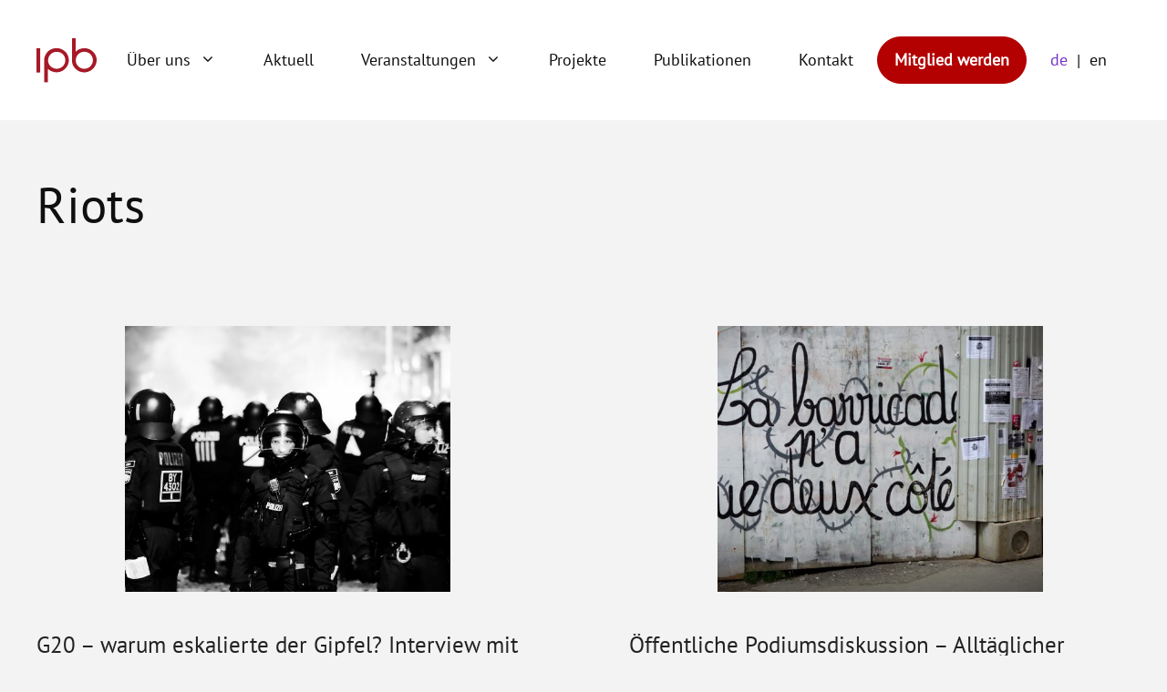

--- FILE ---
content_type: text/html; charset=UTF-8
request_url: https://protestinstitut.eu/tag/riots/
body_size: 21786
content:
<!DOCTYPE html><html
lang=de-DE><head><meta
charset="UTF-8"><title>Riots &#8211; ipb &#8211; Institut für Protest- und Bewegungsforschung</title><meta
name='robots' content='max-image-preview:large'><meta
name="viewport" content="width=device-width, initial-scale=1"><link
rel=dns-prefetch href=//protestinstitut.eu><link
rel=alternate type=application/rss+xml title="ipb - Institut für Protest- und Bewegungsforschung &raquo; Feed" href=https://protestinstitut.eu/feed/ ><link
rel=alternate type=application/rss+xml title="ipb - Institut für Protest- und Bewegungsforschung &raquo; Kommentar-Feed" href=https://protestinstitut.eu/comments/feed/ ><link
rel=alternate type=application/rss+xml title="ipb - Institut für Protest- und Bewegungsforschung &raquo; Riots Schlagwort-Feed" href=https://protestinstitut.eu/tag/riots/feed/ ><style>.lazyload,
			.lazyloading {
				max-width: 100%;
			}</style><style id=wp-img-auto-sizes-contain-inline-css>img:is([sizes=auto i],[sizes^="auto," i]){contain-intrinsic-size:3000px 1500px}
/*# sourceURL=wp-img-auto-sizes-contain-inline-css */</style><style id=wp-emoji-styles-inline-css>img.wp-smiley, img.emoji {
		display: inline !important;
		border: none !important;
		box-shadow: none !important;
		height: 1em !important;
		width: 1em !important;
		margin: 0 0.07em !important;
		vertical-align: -0.1em !important;
		background: none !important;
		padding: 0 !important;
	}
/*# sourceURL=wp-emoji-styles-inline-css */</style><style id=wp-block-library-inline-css>/*<![CDATA[*/:root{--wp-block-synced-color:#7a00df;--wp-block-synced-color--rgb:122,0,223;--wp-bound-block-color:var(--wp-block-synced-color);--wp-editor-canvas-background:#ddd;--wp-admin-theme-color:#007cba;--wp-admin-theme-color--rgb:0,124,186;--wp-admin-theme-color-darker-10:#006ba1;--wp-admin-theme-color-darker-10--rgb:0,107,160.5;--wp-admin-theme-color-darker-20:#005a87;--wp-admin-theme-color-darker-20--rgb:0,90,135;--wp-admin-border-width-focus:2px}@media (min-resolution:192dpi){:root{--wp-admin-border-width-focus:1.5px}}.wp-element-button{cursor:pointer}:root .has-very-light-gray-background-color{background-color:#eee}:root .has-very-dark-gray-background-color{background-color:#313131}:root .has-very-light-gray-color{color:#eee}:root .has-very-dark-gray-color{color:#313131}:root .has-vivid-green-cyan-to-vivid-cyan-blue-gradient-background{background:linear-gradient(135deg,#00d084,#0693e3)}:root .has-purple-crush-gradient-background{background:linear-gradient(135deg,#34e2e4,#4721fb 50%,#ab1dfe)}:root .has-hazy-dawn-gradient-background{background:linear-gradient(135deg,#faaca8,#dad0ec)}:root .has-subdued-olive-gradient-background{background:linear-gradient(135deg,#fafae1,#67a671)}:root .has-atomic-cream-gradient-background{background:linear-gradient(135deg,#fdd79a,#004a59)}:root .has-nightshade-gradient-background{background:linear-gradient(135deg,#330968,#31cdcf)}:root .has-midnight-gradient-background{background:linear-gradient(135deg,#020381,#2874fc)}:root{--wp--preset--font-size--normal:16px;--wp--preset--font-size--huge:42px}.has-regular-font-size{font-size:1em}.has-larger-font-size{font-size:2.625em}.has-normal-font-size{font-size:var(--wp--preset--font-size--normal)}.has-huge-font-size{font-size:var(--wp--preset--font-size--huge)}.has-text-align-center{text-align:center}.has-text-align-left{text-align:left}.has-text-align-right{text-align:right}.has-fit-text{white-space:nowrap!important}#end-resizable-editor-section{display:none}.aligncenter{clear:both}.items-justified-left{justify-content:flex-start}.items-justified-center{justify-content:center}.items-justified-right{justify-content:flex-end}.items-justified-space-between{justify-content:space-between}.screen-reader-text{border:0;clip-path:inset(50%);height:1px;margin:-1px;overflow:hidden;padding:0;position:absolute;width:1px;word-wrap:normal!important}.screen-reader-text:focus{background-color:#ddd;clip-path:none;color:#444;display:block;font-size:1em;height:auto;left:5px;line-height:normal;padding:15px 23px 14px;text-decoration:none;top:5px;width:auto;z-index:100000}html :where(.has-border-color){border-style:solid}html :where([style*=border-top-color]){border-top-style:solid}html :where([style*=border-right-color]){border-right-style:solid}html :where([style*=border-bottom-color]){border-bottom-style:solid}html :where([style*=border-left-color]){border-left-style:solid}html :where([style*=border-width]){border-style:solid}html :where([style*=border-top-width]){border-top-style:solid}html :where([style*=border-right-width]){border-right-style:solid}html :where([style*=border-bottom-width]){border-bottom-style:solid}html :where([style*=border-left-width]){border-left-style:solid}html :where(img[class*=wp-image-]){height:auto;max-width:100%}:where(figure){margin:0 0 1em}html :where(.is-position-sticky){--wp-admin--admin-bar--position-offset:var(--wp-admin--admin-bar--height,0px)}@media screen and (max-width:600px){html :where(.is-position-sticky){--wp-admin--admin-bar--position-offset:0px}}

/*# sourceURL=wp-block-library-inline-css *//*]]>*/</style><style id=wp-block-social-links-inline-css>.wp-block-social-links{background:none;box-sizing:border-box;margin-left:0;padding-left:0;padding-right:0;text-indent:0}.wp-block-social-links .wp-social-link a,.wp-block-social-links .wp-social-link a:hover{border-bottom:0;box-shadow:none;text-decoration:none}.wp-block-social-links .wp-social-link svg{height:1em;width:1em}.wp-block-social-links .wp-social-link span:not(.screen-reader-text){font-size:.65em;margin-left:.5em;margin-right:.5em}.wp-block-social-links.has-small-icon-size{font-size:16px}.wp-block-social-links,.wp-block-social-links.has-normal-icon-size{font-size:24px}.wp-block-social-links.has-large-icon-size{font-size:36px}.wp-block-social-links.has-huge-icon-size{font-size:48px}.wp-block-social-links.aligncenter{display:flex;justify-content:center}.wp-block-social-links.alignright{justify-content:flex-end}.wp-block-social-link{border-radius:9999px;display:block}@media not (prefers-reduced-motion){.wp-block-social-link{transition:transform .1s ease}}.wp-block-social-link{height:auto}.wp-block-social-link a{align-items:center;display:flex;line-height:0}.wp-block-social-link:hover{transform:scale(1.1)}.wp-block-social-links .wp-block-social-link.wp-social-link{display:inline-block;margin:0;padding:0}.wp-block-social-links .wp-block-social-link.wp-social-link .wp-block-social-link-anchor,.wp-block-social-links .wp-block-social-link.wp-social-link .wp-block-social-link-anchor svg,.wp-block-social-links .wp-block-social-link.wp-social-link .wp-block-social-link-anchor:active,.wp-block-social-links .wp-block-social-link.wp-social-link .wp-block-social-link-anchor:hover,.wp-block-social-links .wp-block-social-link.wp-social-link .wp-block-social-link-anchor:visited{color:currentColor;fill:currentColor}:where(.wp-block-social-links:not(.is-style-logos-only)) .wp-social-link{background-color:#f0f0f0;color:#444}:where(.wp-block-social-links:not(.is-style-logos-only)) .wp-social-link-amazon{background-color:#f90;color:#fff}:where(.wp-block-social-links:not(.is-style-logos-only)) .wp-social-link-bandcamp{background-color:#1ea0c3;color:#fff}:where(.wp-block-social-links:not(.is-style-logos-only)) .wp-social-link-behance{background-color:#0757fe;color:#fff}:where(.wp-block-social-links:not(.is-style-logos-only)) .wp-social-link-bluesky{background-color:#0a7aff;color:#fff}:where(.wp-block-social-links:not(.is-style-logos-only)) .wp-social-link-codepen{background-color:#1e1f26;color:#fff}:where(.wp-block-social-links:not(.is-style-logos-only)) .wp-social-link-deviantart{background-color:#02e49b;color:#fff}:where(.wp-block-social-links:not(.is-style-logos-only)) .wp-social-link-discord{background-color:#5865f2;color:#fff}:where(.wp-block-social-links:not(.is-style-logos-only)) .wp-social-link-dribbble{background-color:#e94c89;color:#fff}:where(.wp-block-social-links:not(.is-style-logos-only)) .wp-social-link-dropbox{background-color:#4280ff;color:#fff}:where(.wp-block-social-links:not(.is-style-logos-only)) .wp-social-link-etsy{background-color:#f45800;color:#fff}:where(.wp-block-social-links:not(.is-style-logos-only)) .wp-social-link-facebook{background-color:#0866ff;color:#fff}:where(.wp-block-social-links:not(.is-style-logos-only)) .wp-social-link-fivehundredpx{background-color:#000;color:#fff}:where(.wp-block-social-links:not(.is-style-logos-only)) .wp-social-link-flickr{background-color:#0461dd;color:#fff}:where(.wp-block-social-links:not(.is-style-logos-only)) .wp-social-link-foursquare{background-color:#e65678;color:#fff}:where(.wp-block-social-links:not(.is-style-logos-only)) .wp-social-link-github{background-color:#24292d;color:#fff}:where(.wp-block-social-links:not(.is-style-logos-only)) .wp-social-link-goodreads{background-color:#eceadd;color:#382110}:where(.wp-block-social-links:not(.is-style-logos-only)) .wp-social-link-google{background-color:#ea4434;color:#fff}:where(.wp-block-social-links:not(.is-style-logos-only)) .wp-social-link-gravatar{background-color:#1d4fc4;color:#fff}:where(.wp-block-social-links:not(.is-style-logos-only)) .wp-social-link-instagram{background-color:#f00075;color:#fff}:where(.wp-block-social-links:not(.is-style-logos-only)) .wp-social-link-lastfm{background-color:#e21b24;color:#fff}:where(.wp-block-social-links:not(.is-style-logos-only)) .wp-social-link-linkedin{background-color:#0d66c2;color:#fff}:where(.wp-block-social-links:not(.is-style-logos-only)) .wp-social-link-mastodon{background-color:#3288d4;color:#fff}:where(.wp-block-social-links:not(.is-style-logos-only)) .wp-social-link-medium{background-color:#000;color:#fff}:where(.wp-block-social-links:not(.is-style-logos-only)) .wp-social-link-meetup{background-color:#f6405f;color:#fff}:where(.wp-block-social-links:not(.is-style-logos-only)) .wp-social-link-patreon{background-color:#000;color:#fff}:where(.wp-block-social-links:not(.is-style-logos-only)) .wp-social-link-pinterest{background-color:#e60122;color:#fff}:where(.wp-block-social-links:not(.is-style-logos-only)) .wp-social-link-pocket{background-color:#ef4155;color:#fff}:where(.wp-block-social-links:not(.is-style-logos-only)) .wp-social-link-reddit{background-color:#ff4500;color:#fff}:where(.wp-block-social-links:not(.is-style-logos-only)) .wp-social-link-skype{background-color:#0478d7;color:#fff}:where(.wp-block-social-links:not(.is-style-logos-only)) .wp-social-link-snapchat{background-color:#fefc00;color:#fff;stroke:#000}:where(.wp-block-social-links:not(.is-style-logos-only)) .wp-social-link-soundcloud{background-color:#ff5600;color:#fff}:where(.wp-block-social-links:not(.is-style-logos-only)) .wp-social-link-spotify{background-color:#1bd760;color:#fff}:where(.wp-block-social-links:not(.is-style-logos-only)) .wp-social-link-telegram{background-color:#2aabee;color:#fff}:where(.wp-block-social-links:not(.is-style-logos-only)) .wp-social-link-threads{background-color:#000;color:#fff}:where(.wp-block-social-links:not(.is-style-logos-only)) .wp-social-link-tiktok{background-color:#000;color:#fff}:where(.wp-block-social-links:not(.is-style-logos-only)) .wp-social-link-tumblr{background-color:#011835;color:#fff}:where(.wp-block-social-links:not(.is-style-logos-only)) .wp-social-link-twitch{background-color:#6440a4;color:#fff}:where(.wp-block-social-links:not(.is-style-logos-only)) .wp-social-link-twitter{background-color:#1da1f2;color:#fff}:where(.wp-block-social-links:not(.is-style-logos-only)) .wp-social-link-vimeo{background-color:#1eb7ea;color:#fff}:where(.wp-block-social-links:not(.is-style-logos-only)) .wp-social-link-vk{background-color:#4680c2;color:#fff}:where(.wp-block-social-links:not(.is-style-logos-only)) .wp-social-link-wordpress{background-color:#3499cd;color:#fff}:where(.wp-block-social-links:not(.is-style-logos-only)) .wp-social-link-whatsapp{background-color:#25d366;color:#fff}:where(.wp-block-social-links:not(.is-style-logos-only)) .wp-social-link-x{background-color:#000;color:#fff}:where(.wp-block-social-links:not(.is-style-logos-only)) .wp-social-link-yelp{background-color:#d32422;color:#fff}:where(.wp-block-social-links:not(.is-style-logos-only)) .wp-social-link-youtube{background-color:red;color:#fff}:where(.wp-block-social-links.is-style-logos-only) .wp-social-link{background:none}:where(.wp-block-social-links.is-style-logos-only) .wp-social-link svg{height:1.25em;width:1.25em}:where(.wp-block-social-links.is-style-logos-only) .wp-social-link-amazon{color:#f90}:where(.wp-block-social-links.is-style-logos-only) .wp-social-link-bandcamp{color:#1ea0c3}:where(.wp-block-social-links.is-style-logos-only) .wp-social-link-behance{color:#0757fe}:where(.wp-block-social-links.is-style-logos-only) .wp-social-link-bluesky{color:#0a7aff}:where(.wp-block-social-links.is-style-logos-only) .wp-social-link-codepen{color:#1e1f26}:where(.wp-block-social-links.is-style-logos-only) .wp-social-link-deviantart{color:#02e49b}:where(.wp-block-social-links.is-style-logos-only) .wp-social-link-discord{color:#5865f2}:where(.wp-block-social-links.is-style-logos-only) .wp-social-link-dribbble{color:#e94c89}:where(.wp-block-social-links.is-style-logos-only) .wp-social-link-dropbox{color:#4280ff}:where(.wp-block-social-links.is-style-logos-only) .wp-social-link-etsy{color:#f45800}:where(.wp-block-social-links.is-style-logos-only) .wp-social-link-facebook{color:#0866ff}:where(.wp-block-social-links.is-style-logos-only) .wp-social-link-fivehundredpx{color:#000}:where(.wp-block-social-links.is-style-logos-only) .wp-social-link-flickr{color:#0461dd}:where(.wp-block-social-links.is-style-logos-only) .wp-social-link-foursquare{color:#e65678}:where(.wp-block-social-links.is-style-logos-only) .wp-social-link-github{color:#24292d}:where(.wp-block-social-links.is-style-logos-only) .wp-social-link-goodreads{color:#382110}:where(.wp-block-social-links.is-style-logos-only) .wp-social-link-google{color:#ea4434}:where(.wp-block-social-links.is-style-logos-only) .wp-social-link-gravatar{color:#1d4fc4}:where(.wp-block-social-links.is-style-logos-only) .wp-social-link-instagram{color:#f00075}:where(.wp-block-social-links.is-style-logos-only) .wp-social-link-lastfm{color:#e21b24}:where(.wp-block-social-links.is-style-logos-only) .wp-social-link-linkedin{color:#0d66c2}:where(.wp-block-social-links.is-style-logos-only) .wp-social-link-mastodon{color:#3288d4}:where(.wp-block-social-links.is-style-logos-only) .wp-social-link-medium{color:#000}:where(.wp-block-social-links.is-style-logos-only) .wp-social-link-meetup{color:#f6405f}:where(.wp-block-social-links.is-style-logos-only) .wp-social-link-patreon{color:#000}:where(.wp-block-social-links.is-style-logos-only) .wp-social-link-pinterest{color:#e60122}:where(.wp-block-social-links.is-style-logos-only) .wp-social-link-pocket{color:#ef4155}:where(.wp-block-social-links.is-style-logos-only) .wp-social-link-reddit{color:#ff4500}:where(.wp-block-social-links.is-style-logos-only) .wp-social-link-skype{color:#0478d7}:where(.wp-block-social-links.is-style-logos-only) .wp-social-link-snapchat{color:#fff;stroke:#000}:where(.wp-block-social-links.is-style-logos-only) .wp-social-link-soundcloud{color:#ff5600}:where(.wp-block-social-links.is-style-logos-only) .wp-social-link-spotify{color:#1bd760}:where(.wp-block-social-links.is-style-logos-only) .wp-social-link-telegram{color:#2aabee}:where(.wp-block-social-links.is-style-logos-only) .wp-social-link-threads{color:#000}:where(.wp-block-social-links.is-style-logos-only) .wp-social-link-tiktok{color:#000}:where(.wp-block-social-links.is-style-logos-only) .wp-social-link-tumblr{color:#011835}:where(.wp-block-social-links.is-style-logos-only) .wp-social-link-twitch{color:#6440a4}:where(.wp-block-social-links.is-style-logos-only) .wp-social-link-twitter{color:#1da1f2}:where(.wp-block-social-links.is-style-logos-only) .wp-social-link-vimeo{color:#1eb7ea}:where(.wp-block-social-links.is-style-logos-only) .wp-social-link-vk{color:#4680c2}:where(.wp-block-social-links.is-style-logos-only) .wp-social-link-whatsapp{color:#25d366}:where(.wp-block-social-links.is-style-logos-only) .wp-social-link-wordpress{color:#3499cd}:where(.wp-block-social-links.is-style-logos-only) .wp-social-link-x{color:#000}:where(.wp-block-social-links.is-style-logos-only) .wp-social-link-yelp{color:#d32422}:where(.wp-block-social-links.is-style-logos-only) .wp-social-link-youtube{color:red}.wp-block-social-links.is-style-pill-shape .wp-social-link{width:auto}:root :where(.wp-block-social-links .wp-social-link a){padding:.25em}:root :where(.wp-block-social-links.is-style-logos-only .wp-social-link a){padding:0}:root :where(.wp-block-social-links.is-style-pill-shape .wp-social-link a){padding-left:.6666666667em;padding-right:.6666666667em}.wp-block-social-links:not(.has-icon-color):not(.has-icon-background-color) .wp-social-link-snapchat .wp-block-social-link-label{color:#000}
/*# sourceURL=https://protestinstitut.eu/wp-includes/blocks/social-links/style.min.css */</style><style id=global-styles-inline-css>/*<![CDATA[*/:root{--wp--preset--aspect-ratio--square: 1;--wp--preset--aspect-ratio--4-3: 4/3;--wp--preset--aspect-ratio--3-4: 3/4;--wp--preset--aspect-ratio--3-2: 3/2;--wp--preset--aspect-ratio--2-3: 2/3;--wp--preset--aspect-ratio--16-9: 16/9;--wp--preset--aspect-ratio--9-16: 9/16;--wp--preset--color--black: #000000;--wp--preset--color--cyan-bluish-gray: #abb8c3;--wp--preset--color--white: #ffffff;--wp--preset--color--pale-pink: #f78da7;--wp--preset--color--vivid-red: #cf2e2e;--wp--preset--color--luminous-vivid-orange: #ff6900;--wp--preset--color--luminous-vivid-amber: #fcb900;--wp--preset--color--light-green-cyan: #7bdcb5;--wp--preset--color--vivid-green-cyan: #00d084;--wp--preset--color--pale-cyan-blue: #8ed1fc;--wp--preset--color--vivid-cyan-blue: #0693e3;--wp--preset--color--vivid-purple: #9b51e0;--wp--preset--color--base-3: var(--base-3);--wp--preset--color--global-color-3: var(--global-color-3);--wp--preset--color--global-color-4: var(--global-color-4);--wp--preset--color--global-color-5: var(--global-color-5);--wp--preset--color--global-color-6: var(--global-color-6);--wp--preset--color--global-color-7: var(--global-color-7);--wp--preset--color--global-color-8: var(--global-color-8);--wp--preset--color--global-color-9: var(--global-color-9);--wp--preset--color--global-color-11: var(--global-color-11);--wp--preset--gradient--vivid-cyan-blue-to-vivid-purple: linear-gradient(135deg,rgb(6,147,227) 0%,rgb(155,81,224) 100%);--wp--preset--gradient--light-green-cyan-to-vivid-green-cyan: linear-gradient(135deg,rgb(122,220,180) 0%,rgb(0,208,130) 100%);--wp--preset--gradient--luminous-vivid-amber-to-luminous-vivid-orange: linear-gradient(135deg,rgb(252,185,0) 0%,rgb(255,105,0) 100%);--wp--preset--gradient--luminous-vivid-orange-to-vivid-red: linear-gradient(135deg,rgb(255,105,0) 0%,rgb(207,46,46) 100%);--wp--preset--gradient--very-light-gray-to-cyan-bluish-gray: linear-gradient(135deg,rgb(238,238,238) 0%,rgb(169,184,195) 100%);--wp--preset--gradient--cool-to-warm-spectrum: linear-gradient(135deg,rgb(74,234,220) 0%,rgb(151,120,209) 20%,rgb(207,42,186) 40%,rgb(238,44,130) 60%,rgb(251,105,98) 80%,rgb(254,248,76) 100%);--wp--preset--gradient--blush-light-purple: linear-gradient(135deg,rgb(255,206,236) 0%,rgb(152,150,240) 100%);--wp--preset--gradient--blush-bordeaux: linear-gradient(135deg,rgb(254,205,165) 0%,rgb(254,45,45) 50%,rgb(107,0,62) 100%);--wp--preset--gradient--luminous-dusk: linear-gradient(135deg,rgb(255,203,112) 0%,rgb(199,81,192) 50%,rgb(65,88,208) 100%);--wp--preset--gradient--pale-ocean: linear-gradient(135deg,rgb(255,245,203) 0%,rgb(182,227,212) 50%,rgb(51,167,181) 100%);--wp--preset--gradient--electric-grass: linear-gradient(135deg,rgb(202,248,128) 0%,rgb(113,206,126) 100%);--wp--preset--gradient--midnight: linear-gradient(135deg,rgb(2,3,129) 0%,rgb(40,116,252) 100%);--wp--preset--font-size--small: 13px;--wp--preset--font-size--medium: 20px;--wp--preset--font-size--large: 36px;--wp--preset--font-size--x-large: 42px;--wp--preset--spacing--20: 0.44rem;--wp--preset--spacing--30: 0.67rem;--wp--preset--spacing--40: 1rem;--wp--preset--spacing--50: 1.5rem;--wp--preset--spacing--60: 2.25rem;--wp--preset--spacing--70: 3.38rem;--wp--preset--spacing--80: 5.06rem;--wp--preset--shadow--natural: 6px 6px 9px rgba(0, 0, 0, 0.2);--wp--preset--shadow--deep: 12px 12px 50px rgba(0, 0, 0, 0.4);--wp--preset--shadow--sharp: 6px 6px 0px rgba(0, 0, 0, 0.2);--wp--preset--shadow--outlined: 6px 6px 0px -3px rgb(255, 255, 255), 6px 6px rgb(0, 0, 0);--wp--preset--shadow--crisp: 6px 6px 0px rgb(0, 0, 0);}:where(.is-layout-flex){gap: 0.5em;}:where(.is-layout-grid){gap: 0.5em;}body .is-layout-flex{display: flex;}.is-layout-flex{flex-wrap: wrap;align-items: center;}.is-layout-flex > :is(*, div){margin: 0;}body .is-layout-grid{display: grid;}.is-layout-grid > :is(*, div){margin: 0;}:where(.wp-block-columns.is-layout-flex){gap: 2em;}:where(.wp-block-columns.is-layout-grid){gap: 2em;}:where(.wp-block-post-template.is-layout-flex){gap: 1.25em;}:where(.wp-block-post-template.is-layout-grid){gap: 1.25em;}.has-black-color{color: var(--wp--preset--color--black) !important;}.has-cyan-bluish-gray-color{color: var(--wp--preset--color--cyan-bluish-gray) !important;}.has-white-color{color: var(--wp--preset--color--white) !important;}.has-pale-pink-color{color: var(--wp--preset--color--pale-pink) !important;}.has-vivid-red-color{color: var(--wp--preset--color--vivid-red) !important;}.has-luminous-vivid-orange-color{color: var(--wp--preset--color--luminous-vivid-orange) !important;}.has-luminous-vivid-amber-color{color: var(--wp--preset--color--luminous-vivid-amber) !important;}.has-light-green-cyan-color{color: var(--wp--preset--color--light-green-cyan) !important;}.has-vivid-green-cyan-color{color: var(--wp--preset--color--vivid-green-cyan) !important;}.has-pale-cyan-blue-color{color: var(--wp--preset--color--pale-cyan-blue) !important;}.has-vivid-cyan-blue-color{color: var(--wp--preset--color--vivid-cyan-blue) !important;}.has-vivid-purple-color{color: var(--wp--preset--color--vivid-purple) !important;}.has-black-background-color{background-color: var(--wp--preset--color--black) !important;}.has-cyan-bluish-gray-background-color{background-color: var(--wp--preset--color--cyan-bluish-gray) !important;}.has-white-background-color{background-color: var(--wp--preset--color--white) !important;}.has-pale-pink-background-color{background-color: var(--wp--preset--color--pale-pink) !important;}.has-vivid-red-background-color{background-color: var(--wp--preset--color--vivid-red) !important;}.has-luminous-vivid-orange-background-color{background-color: var(--wp--preset--color--luminous-vivid-orange) !important;}.has-luminous-vivid-amber-background-color{background-color: var(--wp--preset--color--luminous-vivid-amber) !important;}.has-light-green-cyan-background-color{background-color: var(--wp--preset--color--light-green-cyan) !important;}.has-vivid-green-cyan-background-color{background-color: var(--wp--preset--color--vivid-green-cyan) !important;}.has-pale-cyan-blue-background-color{background-color: var(--wp--preset--color--pale-cyan-blue) !important;}.has-vivid-cyan-blue-background-color{background-color: var(--wp--preset--color--vivid-cyan-blue) !important;}.has-vivid-purple-background-color{background-color: var(--wp--preset--color--vivid-purple) !important;}.has-black-border-color{border-color: var(--wp--preset--color--black) !important;}.has-cyan-bluish-gray-border-color{border-color: var(--wp--preset--color--cyan-bluish-gray) !important;}.has-white-border-color{border-color: var(--wp--preset--color--white) !important;}.has-pale-pink-border-color{border-color: var(--wp--preset--color--pale-pink) !important;}.has-vivid-red-border-color{border-color: var(--wp--preset--color--vivid-red) !important;}.has-luminous-vivid-orange-border-color{border-color: var(--wp--preset--color--luminous-vivid-orange) !important;}.has-luminous-vivid-amber-border-color{border-color: var(--wp--preset--color--luminous-vivid-amber) !important;}.has-light-green-cyan-border-color{border-color: var(--wp--preset--color--light-green-cyan) !important;}.has-vivid-green-cyan-border-color{border-color: var(--wp--preset--color--vivid-green-cyan) !important;}.has-pale-cyan-blue-border-color{border-color: var(--wp--preset--color--pale-cyan-blue) !important;}.has-vivid-cyan-blue-border-color{border-color: var(--wp--preset--color--vivid-cyan-blue) !important;}.has-vivid-purple-border-color{border-color: var(--wp--preset--color--vivid-purple) !important;}.has-vivid-cyan-blue-to-vivid-purple-gradient-background{background: var(--wp--preset--gradient--vivid-cyan-blue-to-vivid-purple) !important;}.has-light-green-cyan-to-vivid-green-cyan-gradient-background{background: var(--wp--preset--gradient--light-green-cyan-to-vivid-green-cyan) !important;}.has-luminous-vivid-amber-to-luminous-vivid-orange-gradient-background{background: var(--wp--preset--gradient--luminous-vivid-amber-to-luminous-vivid-orange) !important;}.has-luminous-vivid-orange-to-vivid-red-gradient-background{background: var(--wp--preset--gradient--luminous-vivid-orange-to-vivid-red) !important;}.has-very-light-gray-to-cyan-bluish-gray-gradient-background{background: var(--wp--preset--gradient--very-light-gray-to-cyan-bluish-gray) !important;}.has-cool-to-warm-spectrum-gradient-background{background: var(--wp--preset--gradient--cool-to-warm-spectrum) !important;}.has-blush-light-purple-gradient-background{background: var(--wp--preset--gradient--blush-light-purple) !important;}.has-blush-bordeaux-gradient-background{background: var(--wp--preset--gradient--blush-bordeaux) !important;}.has-luminous-dusk-gradient-background{background: var(--wp--preset--gradient--luminous-dusk) !important;}.has-pale-ocean-gradient-background{background: var(--wp--preset--gradient--pale-ocean) !important;}.has-electric-grass-gradient-background{background: var(--wp--preset--gradient--electric-grass) !important;}.has-midnight-gradient-background{background: var(--wp--preset--gradient--midnight) !important;}.has-small-font-size{font-size: var(--wp--preset--font-size--small) !important;}.has-medium-font-size{font-size: var(--wp--preset--font-size--medium) !important;}.has-large-font-size{font-size: var(--wp--preset--font-size--large) !important;}.has-x-large-font-size{font-size: var(--wp--preset--font-size--x-large) !important;}
/*# sourceURL=global-styles-inline-css *//*]]>*/</style><style id=core-block-supports-inline-css>.wp-container-core-social-links-is-layout-765c4724{justify-content:flex-end;}
/*# sourceURL=core-block-supports-inline-css */</style><style id=classic-theme-styles-inline-css>/*! This file is auto-generated */
.wp-block-button__link{color:#fff;background-color:#32373c;border-radius:9999px;box-shadow:none;text-decoration:none;padding:calc(.667em + 2px) calc(1.333em + 2px);font-size:1.125em}.wp-block-file__button{background:#32373c;color:#fff;text-decoration:none}
/*# sourceURL=/wp-includes/css/classic-themes.min.css */</style><link
rel=stylesheet href=https://protestinstitut.eu/wp-content/cache/minify/93484.css media=all><style id=generate-style-inline-css>/*<![CDATA[*/.resize-featured-image .post-image img {width: 357px;height: 292px;-o-object-fit: cover;object-fit: cover;}
.generate-columns {margin-bottom: 20px;padding-left: 20px;}.generate-columns-container {margin-left: -20px;}.page-header {margin-bottom: 20px;margin-left: 20px}.generate-columns-container > .paging-navigation {margin-left: 20px;}
body{background-color:var(--global-color-3);color:var(--global-color-9);}a{color:var(--global-color-9);}a{text-decoration:underline;}.entry-title a, .site-branding a, a.button, .wp-block-button__link, .main-navigation a{text-decoration:none;}a:hover, a:focus, a:active{color:var(--global-color-5);}.grid-container{max-width:1360px;}.wp-block-group__inner-container{max-width:1360px;margin-left:auto;margin-right:auto;}.dropdown-click .main-navigation ul ul{display:none;visibility:hidden;}.dropdown-click .main-navigation ul ul ul.toggled-on{left:0;top:auto;position:relative;box-shadow:none;border-bottom:1px solid rgba(0,0,0,0.05);}.dropdown-click .main-navigation ul ul li:last-child > ul.toggled-on{border-bottom:0;}.dropdown-click .main-navigation ul.toggled-on, .dropdown-click .main-navigation ul li.sfHover > ul.toggled-on{display:block;left:auto;right:auto;opacity:1;visibility:visible;pointer-events:auto;height:auto;overflow:visible;float:none;}.dropdown-click .main-navigation.sub-menu-left .sub-menu.toggled-on, .dropdown-click .main-navigation.sub-menu-left ul li.sfHover > ul.toggled-on{right:0;}.dropdown-click nav ul ul ul{background-color:transparent;}.dropdown-click .widget-area .main-navigation ul ul{top:auto;position:absolute;float:none;width:100%;left:-99999px;}.dropdown-click .widget-area .main-navigation ul ul.toggled-on{position:relative;left:0;right:0;}.dropdown-click .widget-area.sidebar .main-navigation ul li.sfHover ul, .dropdown-click .widget-area.sidebar .main-navigation ul li:hover ul{right:0;left:0;}.dropdown-click .sfHover > a > .dropdown-menu-toggle > .gp-icon svg{transform:rotate(180deg);}.menu-item-has-children  .dropdown-menu-toggle[role="presentation"]{pointer-events:none;}:root{--base-3:#ffffff;--global-color-3:#F3F3F3;--global-color-4:#A51625;--global-color-5:#7631C6;--global-color-6:#D6C7FF;--global-color-7:#FFBB7A;--global-color-8:#FFB097;--global-color-9:#0F0F0F;--global-color-9:#0F0F0F;--global-color-11:#FF734D;}:root .has-base-3-color{color:var(--base-3);}:root .has-base-3-background-color{background-color:var(--base-3);}:root .has-global-color-3-color{color:var(--global-color-3);}:root .has-global-color-3-background-color{background-color:var(--global-color-3);}:root .has-global-color-4-color{color:var(--global-color-4);}:root .has-global-color-4-background-color{background-color:var(--global-color-4);}:root .has-global-color-5-color{color:var(--global-color-5);}:root .has-global-color-5-background-color{background-color:var(--global-color-5);}:root .has-global-color-6-color{color:var(--global-color-6);}:root .has-global-color-6-background-color{background-color:var(--global-color-6);}:root .has-global-color-7-color{color:var(--global-color-7);}:root .has-global-color-7-background-color{background-color:var(--global-color-7);}:root .has-global-color-8-color{color:var(--global-color-8);}:root .has-global-color-8-background-color{background-color:var(--global-color-8);}:root .has-global-color-9-color{color:var(--global-color-9);}:root .has-global-color-9-background-color{background-color:var(--global-color-9);}:root .has-global-color-9-color{color:var(--global-color-9);}:root .has-global-color-9-background-color{background-color:var(--global-color-9);}:root .has-global-color-11-color{color:var(--global-color-11);}:root .has-global-color-11-background-color{background-color:var(--global-color-11);}body, button, input, select, textarea{font-family:-apple-system, system-ui, BlinkMacSystemFont, "Segoe UI", Helvetica, Arial, sans-serif, "Apple Color Emoji", "Segoe UI Emoji", "Segoe UI Symbol";}body{line-height:1.5;}.entry-content > [class*="wp-block-"]:not(:last-child):not(.wp-block-heading){margin-bottom:1.5em;}.main-navigation .main-nav ul ul li a{font-size:14px;}.sidebar .widget, .footer-widgets .widget{font-size:17px;}@media (max-width:768px){h1{font-size:31px;}h2{font-size:27px;}h3{font-size:24px;}h4{font-size:22px;}h5{font-size:19px;}}.top-bar{background-color:#636363;color:#ffffff;}.top-bar a{color:#ffffff;}.top-bar a:hover{color:#303030;}.site-header{background-color:#ffffff;}.main-title a,.main-title a:hover{color:#222222;}.site-description{color:#757575;}.mobile-menu-control-wrapper .menu-toggle,.mobile-menu-control-wrapper .menu-toggle:hover,.mobile-menu-control-wrapper .menu-toggle:focus,.has-inline-mobile-toggle #site-navigation.toggled{background-color:rgba(0, 0, 0, 0.02);}.main-navigation,.main-navigation ul ul{background-color:#ffffff;}.main-navigation .main-nav ul li a, .main-navigation .menu-toggle, .main-navigation .menu-bar-items{color:var(--global-color-9);}.main-navigation .main-nav ul li:not([class*="current-menu-"]):hover > a, .main-navigation .main-nav ul li:not([class*="current-menu-"]):focus > a, .main-navigation .main-nav ul li.sfHover:not([class*="current-menu-"]) > a, .main-navigation .menu-bar-item:hover > a, .main-navigation .menu-bar-item.sfHover > a{color:var(--global-color-5);background-color:#ffffff;}button.menu-toggle:hover,button.menu-toggle:focus{color:var(--global-color-9);}.main-navigation .main-nav ul li[class*="current-menu-"] > a{color:var(--global-color-5);background-color:#ffffff;}.navigation-search input[type="search"],.navigation-search input[type="search"]:active, .navigation-search input[type="search"]:focus, .main-navigation .main-nav ul li.search-item.active > a, .main-navigation .menu-bar-items .search-item.active > a{color:var(--global-color-5);background-color:#ffffff;}.main-navigation ul ul{background-color:var(--base-3);}.main-navigation .main-nav ul ul li a{color:var(--global-color-9);}.main-navigation .main-nav ul ul li:not([class*="current-menu-"]):hover > a,.main-navigation .main-nav ul ul li:not([class*="current-menu-"]):focus > a, .main-navigation .main-nav ul ul li.sfHover:not([class*="current-menu-"]) > a{color:var(--global-color-5);background-color:var(--base-3);}.main-navigation .main-nav ul ul li[class*="current-menu-"] > a{color:var(--global-color-5);background-color:var(--base-3);}.separate-containers .inside-article, .separate-containers .comments-area, .separate-containers .page-header, .one-container .container, .separate-containers .paging-navigation, .inside-page-header{background-color:var(--global-color-3);}.entry-title a{color:#222222;}.entry-title a:hover{color:var(--global-color-5);}.entry-meta{color:var(--global-color-9);}.footer-widgets{background-color:#ffffff;}.footer-widgets .widget-title{color:#000000;}.site-info{color:#ffffff;background-color:#55555e;}.site-info a{color:#ffffff;}.site-info a:hover{color:#d3d3d3;}.footer-bar .widget_nav_menu .current-menu-item a{color:#d3d3d3;}input[type="text"],input[type="email"],input[type="url"],input[type="password"],input[type="search"],input[type="tel"],input[type="number"],textarea,select{color:var(--global-color-9);background-color:var(--base-3);border-color:var(--global-color-9);}input[type="text"]:focus,input[type="email"]:focus,input[type="url"]:focus,input[type="password"]:focus,input[type="search"]:focus,input[type="tel"]:focus,input[type="number"]:focus,textarea:focus,select:focus{color:var(--global-color-5);background-color:var(--base-3);border-color:var(--global-color-5);}button,html input[type="button"],input[type="reset"],input[type="submit"],a.button,a.wp-block-button__link:not(.has-background){color:#ffffff;background-color:var(--global-color-9);}button:hover,html input[type="button"]:hover,input[type="reset"]:hover,input[type="submit"]:hover,a.button:hover,button:focus,html input[type="button"]:focus,input[type="reset"]:focus,input[type="submit"]:focus,a.button:focus,a.wp-block-button__link:not(.has-background):active,a.wp-block-button__link:not(.has-background):focus,a.wp-block-button__link:not(.has-background):hover{color:var(--global-color-9);background-color:var(--base-3);}a.generate-back-to-top{background-color:rgba( 0,0,0,0.4 );color:#ffffff;}a.generate-back-to-top:hover,a.generate-back-to-top:focus{background-color:rgba( 0,0,0,0.6 );color:#ffffff;}:root{--gp-search-modal-bg-color:var(--base-3);--gp-search-modal-text-color:var(--contrast);--gp-search-modal-overlay-bg-color:rgba(0,0,0,0.2);}@media (max-width: 1024px){.main-navigation .menu-bar-item:hover > a, .main-navigation .menu-bar-item.sfHover > a{background:none;color:var(--global-color-9);}}.inside-header{padding:40px;}.nav-below-header .main-navigation .inside-navigation.grid-container, .nav-above-header .main-navigation .inside-navigation.grid-container{padding:0px 14px 0px 14px;}.site-main .wp-block-group__inner-container{padding:40px;}.separate-containers .paging-navigation{padding-top:20px;padding-bottom:20px;}.entry-content .alignwide, body:not(.no-sidebar) .entry-content .alignfull{margin-left:-40px;width:calc(100% + 80px);max-width:calc(100% + 80px);}.main-navigation .main-nav ul li a,.menu-toggle,.main-navigation .menu-bar-item > a{padding-left:26px;padding-right:26px;line-height:36px;}.main-navigation .main-nav ul ul li a{padding:10px 26px 10px 26px;}.main-navigation ul ul{width:300px;}.navigation-search input[type="search"]{height:36px;}.rtl .menu-item-has-children .dropdown-menu-toggle{padding-left:26px;}.menu-item-has-children .dropdown-menu-toggle{padding-right:26px;}.rtl .main-navigation .main-nav ul li.menu-item-has-children > a{padding-right:26px;}.widget-area .widget{padding:10px;}.inside-site-info{padding:20px;}@media (max-width:768px){.separate-containers .inside-article, .separate-containers .comments-area, .separate-containers .page-header, .separate-containers .paging-navigation, .one-container .site-content, .inside-page-header{padding:30px 0px 30px 0px;}.site-main .wp-block-group__inner-container{padding:30px 0px 30px 0px;}.inside-top-bar{padding-right:30px;padding-left:30px;}.inside-header{padding-top:20px;padding-right:30px;padding-left:20px;}.widget-area .widget{padding-top:30px;padding-right:0px;padding-bottom:30px;padding-left:0px;}.footer-widgets-container{padding-top:30px;padding-right:20px;padding-bottom:30px;padding-left:20px;}.inside-site-info{padding-right:30px;padding-left:30px;}.entry-content .alignwide, body:not(.no-sidebar) .entry-content .alignfull{margin-left:-0px;width:calc(100% + 0px);max-width:calc(100% + 0px);}.one-container .site-main .paging-navigation{margin-bottom:20px;}}/* End cached CSS */.is-right-sidebar{width:30%;}.is-left-sidebar{width:30%;}.site-content .content-area{width:100%;}@media (max-width: 1024px){.main-navigation .menu-toggle,.sidebar-nav-mobile:not(#sticky-placeholder){display:block;}.main-navigation ul,.gen-sidebar-nav,.main-navigation:not(.slideout-navigation):not(.toggled) .main-nav > ul,.has-inline-mobile-toggle #site-navigation .inside-navigation > *:not(.navigation-search):not(.main-nav){display:none;}.nav-align-right .inside-navigation,.nav-align-center .inside-navigation{justify-content:space-between;}.has-inline-mobile-toggle .mobile-menu-control-wrapper{display:flex;flex-wrap:wrap;}.has-inline-mobile-toggle .inside-header{flex-direction:row;text-align:left;flex-wrap:wrap;}.has-inline-mobile-toggle .header-widget,.has-inline-mobile-toggle #site-navigation{flex-basis:100%;}.nav-float-left .has-inline-mobile-toggle #site-navigation{order:10;}}
.dynamic-author-image-rounded{border-radius:100%;}.dynamic-featured-image, .dynamic-author-image{vertical-align:middle;}.one-container.blog .dynamic-content-template:not(:last-child), .one-container.archive .dynamic-content-template:not(:last-child){padding-bottom:0px;}.dynamic-entry-excerpt > p:last-child{margin-bottom:0px;}
.main-navigation.toggled .main-nav > ul{background-color: #ffffff}.sticky-enabled .gen-sidebar-nav.is_stuck .main-navigation {margin-bottom: 0px;}.sticky-enabled .gen-sidebar-nav.is_stuck {z-index: 500;}.sticky-enabled .main-navigation.is_stuck {box-shadow: 0 2px 2px -2px rgba(0, 0, 0, .2);}.navigation-stick:not(.gen-sidebar-nav) {left: 0;right: 0;width: 100% !important;}.both-sticky-menu .main-navigation:not(#mobile-header).toggled .main-nav > ul,.mobile-sticky-menu .main-navigation:not(#mobile-header).toggled .main-nav > ul,.mobile-header-sticky #mobile-header.toggled .main-nav > ul {position: absolute;left: 0;right: 0;z-index: 999;}.nav-float-right .navigation-stick {width: 100% !important;left: 0;}.nav-float-right .navigation-stick .navigation-branding {margin-right: auto;}.main-navigation.has-sticky-branding:not(.grid-container) .inside-navigation:not(.grid-container) .navigation-branding{margin-left: 10px;}.main-navigation.navigation-stick.has-sticky-branding .inside-navigation.grid-container{padding-left:40px;padding-right:40px;}@media (max-width:768px){.main-navigation.navigation-stick.has-sticky-branding .inside-navigation.grid-container{padding-left:0;padding-right:0;}}
@media (max-width: 1024px){.main-navigation .main-nav ul li a,.main-navigation .menu-toggle,.main-navigation .mobile-bar-items a,.main-navigation .menu-bar-item > a{line-height:45px;}.main-navigation .site-logo.navigation-logo img, .mobile-header-navigation .site-logo.mobile-header-logo img, .navigation-search input[type="search"]{height:45px;}}
/*# sourceURL=generate-style-inline-css *//*]]>*/</style><link
rel=stylesheet href=https://protestinstitut.eu/wp-content/cache/minify/1c03f.css media=all><style id=wpdreams-asl-basic-inline-css>/*<![CDATA[*/div[id*='ajaxsearchlitesettings'].searchsettings .asl_option_inner label {
						font-size: 0px !important;
						color: rgba(0, 0, 0, 0);
					}
					div[id*='ajaxsearchlitesettings'].searchsettings .asl_option_inner label:after {
						font-size: 11px !important;
						position: absolute;
						top: 0;
						left: 0;
						z-index: 1;
					}
					.asl_w_container {
						width: 100%;
						margin: 0px 0px 50px 0px;
						min-width: 200px;
					}
					div[id*='ajaxsearchlite'].asl_m {
						width: 100%;
					}
					div[id*='ajaxsearchliteres'].wpdreams_asl_results div.resdrg span.highlighted {
						font-weight: bold;
						color: rgba(217, 49, 43, 1);
						background-color: rgba(238, 238, 238, 1);
					}
					div[id*='ajaxsearchliteres'].wpdreams_asl_results .results img.asl_image {
						width: 70px;
						height: 70px;
						object-fit: cover;
					}
					div[id*='ajaxsearchlite'].asl_r .results {
						max-height: none;
					}
					div[id*='ajaxsearchlite'].asl_r {
						position: absolute;
					}
				
							.asl_w, .asl_w * {font-family:&quot;PT Sans&quot;,&quot;sans-serif&quot; !important;}
							.asl_m input[type=search]::placeholder{font-family:&quot;PT Sans&quot;,&quot;sans-serif&quot; !important;}
							.asl_m input[type=search]::-webkit-input-placeholder{font-family:&quot;PT Sans&quot;,&quot;sans-serif&quot; !important;}
							.asl_m input[type=search]::-moz-placeholder{font-family:&quot;PT Sans&quot;,&quot;sans-serif&quot; !important;}
							.asl_m input[type=search]:-ms-input-placeholder{font-family:&quot;PT Sans&quot;,&quot;sans-serif&quot; !important;}
						
						.asl_m .probox svg {
							fill: rgba(0, 0, 0, 1) !important;
						}
						.asl_m .probox .innericon {
							background-color: rgba(255, 255, 255, 1) !important;
							background-image: none !important;
							-webkit-background-image: none !important;
							-ms-background-image: none !important;
						}
					
						div.asl_m.asl_w {
							border:1px solid rgb(0, 0, 0) !important;border-radius:10px 10px 10px 10px !important;
							box-shadow: none !important;
						}
						div.asl_m.asl_w .probox {border: none !important;}
					
						div.asl_r.asl_w.vertical .results .item::after {
							display: block;
							position: absolute;
							bottom: 0;
							content: '';
							height: 1px;
							width: 100%;
							background: #D8D8D8;
						}
						div.asl_r.asl_w.vertical .results .item.asl_last_item::after {
							display: none;
						}
					
/*# sourceURL=wpdreams-asl-basic-inline-css *//*]]>*/</style><link
rel=stylesheet href=https://protestinstitut.eu/wp-content/cache/minify/a4be8.css media=all><style id=generateblocks-inline-css>/*<![CDATA[*/.gb-container-826fe20a{margin-top:37px;background-color:var(--global-color-5);color:var(--base-3);}.gb-container-826fe20a > .gb-inside-container{padding:20px 15px;max-width:1360px;margin-left:auto;margin-right:auto;}.gb-container-826fe20a a{color:var(--base-3);}.gb-grid-wrapper > .gb-grid-column-826fe20a > .gb-container{display:flex;flex-direction:column;height:100%;}.gb-container-e574ec77{margin-top:20px;background-color:var(--global-color-4);color:var(--base-3);}.gb-container-e574ec77 > .gb-inside-container{padding:20px 15px;max-width:1360px;margin-left:auto;margin-right:auto;}.gb-grid-wrapper > .gb-grid-column-e574ec77 > .gb-container{display:flex;flex-direction:column;height:100%;}.gb-grid-wrapper > .gb-grid-column-11b93fcd > .gb-container{display:flex;flex-direction:column;height:100%;}.gb-container-7ab309f2{background-color:var(--global-color-11);}.gb-container-7ab309f2 > .gb-inside-container{padding:10px 15px 50px;max-width:1360px;margin-left:auto;margin-right:auto;}.gb-grid-wrapper > .gb-grid-column-7ab309f2 > .gb-container{display:flex;flex-direction:column;height:100%;}.gb-container-f301fcf8{max-width:1360px;margin-right:auto;margin-left:auto;}.gb-container-06738268{max-width:1360px;margin-right:auto;margin-left:auto;}.gb-container-584829f4{max-width:1360px;margin-right:auto;margin-left:auto;}h2.gb-headline-6e4c8890{padding:5px;margin-bottom:0px;margin-left:20px;color:var(--base-3);background-color:var(--global-color-4);}@media (max-width: 767px) {.gb-container-11b93fcd > .gb-inside-container{padding-right:0px;padding-left:0px;}}:root{--gb-container-width:1360px;}.gb-container .wp-block-image img{vertical-align:middle;}.gb-grid-wrapper .wp-block-image{margin-bottom:0;}.gb-highlight{background:none;}.gb-shape{line-height:0;}
/*# sourceURL=generateblocks-inline-css *//*]]>*/</style><link
rel=stylesheet href=https://protestinstitut.eu/wp-content/cache/minify/f676a.css media=all><style id=generate-navigation-branding-inline-css>@media (max-width: 1024px){.site-header, #site-navigation, #sticky-navigation{display:none !important;opacity:0.0;}#mobile-header{display:block !important;width:100% !important;}#mobile-header .main-nav > ul{display:none;}#mobile-header.toggled .main-nav > ul, #mobile-header .menu-toggle, #mobile-header .mobile-bar-items{display:block;}#mobile-header .main-nav{-ms-flex:0 0 100%;flex:0 0 100%;-webkit-box-ordinal-group:5;-ms-flex-order:4;order:4;}}.navigation-branding .main-title{font-size:25px;font-weight:bold;}.main-navigation.has-branding .inside-navigation.grid-container, .main-navigation.has-branding.grid-container .inside-navigation:not(.grid-container){padding:0px 40px 0px 40px;}.main-navigation.has-branding:not(.grid-container) .inside-navigation:not(.grid-container) .navigation-branding{margin-left:10px;}.navigation-branding img, .site-logo.mobile-header-logo img{height:36px;width:auto;}.navigation-branding .main-title{line-height:36px;}@media (max-width: 1024px){.main-navigation.has-branding.nav-align-center .menu-bar-items, .main-navigation.has-sticky-branding.navigation-stick.nav-align-center .menu-bar-items{margin-left:auto;}.navigation-branding{margin-right:auto;margin-left:10px;}.navigation-branding .main-title, .mobile-header-navigation .site-logo{margin-left:10px;}.main-navigation.has-branding .inside-navigation.grid-container{padding:0px;}.navigation-branding img, .site-logo.mobile-header-logo{height:45px;}.navigation-branding .main-title{line-height:45px;}}
/*# sourceURL=generate-navigation-branding-inline-css */</style><link
rel=stylesheet href=https://protestinstitut.eu/wp-content/cache/minify/66742.css media=all> <script src=https://protestinstitut.eu/wp-content/cache/minify/818c0.js async></script> <link
rel=https://api.w.org/ href=https://protestinstitut.eu/wp-json/ ><link
rel=alternate title=JSON type=application/json href=https://protestinstitut.eu/wp-json/wp/v2/tags/7><link
rel=EditURI type=application/rsd+xml title=RSD href=https://protestinstitut.eu/xmlrpc.php?rsd><meta
name="generator" content="WordPress 6.9"><style>.cmplz-hidden {
					display: none !important;
				}</style> <script>document.documentElement.className = document.documentElement.className.replace('no-js', 'js');</script> <style>/*<![CDATA[*/.no-js img.lazyload {
				display: none;
			}

			figure.wp-block-image img.lazyloading {
				min-width: 150px;
			}

			.lazyload,
			.lazyloading {
				--smush-placeholder-width: 100px;
				--smush-placeholder-aspect-ratio: 1/1;
				width: var(--smush-image-width, var(--smush-placeholder-width)) !important;
				aspect-ratio: var(--smush-image-aspect-ratio, var(--smush-placeholder-aspect-ratio)) !important;
			}

						.lazyload, .lazyloading {
				opacity: 0;
			}

			.lazyloaded {
				opacity: 1;
				transition: opacity 400ms;
				transition-delay: 0ms;
			}/*]]>*/</style><style id=filter-everything-inline-css>.wpc-orderby-select{width:100%}.wpc-filters-open-button-container{display:none}.wpc-debug-message{padding:16px;font-size:14px;border:1px dashed #ccc;margin-bottom:20px}.wpc-debug-title{visibility:hidden}.wpc-button-inner,.wpc-chip-content{display:flex;align-items:center}.wpc-icon-html-wrapper{position:relative;margin-right:10px;top:2px}.wpc-icon-html-wrapper span{display:block;height:1px;width:18px;border-radius:3px;background:#2c2d33;margin-bottom:4px;position:relative}span.wpc-icon-line-1:after,span.wpc-icon-line-2:after,span.wpc-icon-line-3:after{content:"";display:block;width:3px;height:3px;border:1px solid #2c2d33;background-color:#fff;position:absolute;top:-2px;box-sizing:content-box}span.wpc-icon-line-3:after{border-radius:50%;left:2px}span.wpc-icon-line-1:after{border-radius:50%;left:5px}span.wpc-icon-line-2:after{border-radius:50%;left:12px}body .wpc-filters-open-button-container a.wpc-filters-open-widget,body .wpc-filters-open-button-container a.wpc-open-close-filters-button{display:inline-block;text-align:left;border:1px solid #2c2d33;border-radius:2px;line-height:1.5;padding:7px 12px;background-color:transparent;color:#2c2d33;box-sizing:border-box;text-decoration:none!important;font-weight:400;transition:none;position:relative}@media screen and (max-width:768px){.wpc_show_bottom_widget .wpc-filters-open-button-container,.wpc_show_open_close_button .wpc-filters-open-button-container{display:block}.wpc_show_bottom_widget .wpc-filters-open-button-container{margin-top:1em;margin-bottom:1em}}</style><link
rel=icon href=https://protestinstitut.eu/wp-content/uploads/2022/07/cropped-favicon-32x32.jpg sizes=32x32><link
rel=icon href=https://protestinstitut.eu/wp-content/uploads/2022/07/cropped-favicon-192x192.jpg sizes=192x192><link
rel=apple-touch-icon href=https://protestinstitut.eu/wp-content/uploads/2022/07/cropped-favicon-180x180.jpg><meta
name="msapplication-TileImage" content="https://protestinstitut.eu/wp-content/uploads/2022/07/cropped-favicon-270x270.jpg"><style id=wp-custom-css>/* === Make English footer menu horizontal and left-aligned === */
#menu-footer-menue-en {
    display: flex;
    flex-wrap: wrap;
    justify-content: flex-start;
    gap: 20px;
    list-style: none;
    margin: 0;
    padding: 0;
}

/* === Apply styles ONLY on the 'Kolloquium – Politik von unten' category archive page === */
body.term-kolloquium-politik-von-unten .wpem-event-listings {
  margin-top: 2em;
}

body.term-kolloquium-politik-von-unten .wpem-event-listings .event_listing {
  background: #f9f9f9;
  border-radius: 10px;
  padding: 1.5em;
  margin-bottom: 20px;
  box-shadow: 0 2px 8px rgba(0, 0, 0, 0.06);
  display: flex;
  flex-direction: column;
}

body.term-kolloquium-politik-von-unten .wpem-event-listings .event_listing .listing-title h3 {
  font-size: 1.2em;
  margin-bottom: 10px;
  color: #222;
}

body.term-kolloquium-politik-von-unten .wpem-event-listings .event_listing .listing-details {
  font-size: 0.95em;
  color: #666;
  margin-top: 10px;
}

body.term-kolloquium-politik-von-unten .wpem-event-listings .event_listing .company-logo {
  margin-bottom: 1em;
  max-width: 100px;
}

body.term-kolloquium-politik-von-unten .wpem-event-listings .wpem-pagination {
  margin-top: 30px;
  text-align: center;
}

/* === Event Card Styles ONLY for the English Events page === */
body.page-id-1234 .wpem-event-listings .event_listing {
  background: #f9f9f9;
  border-radius: 10px;
  padding: 1.5em;
  margin-bottom: 20px;
  box-shadow: 0 2px 8px rgba(0, 0, 0, 0.06);
  display: flex;
  flex-direction: column;
}

body.page-id-1234 .wpem-event-listings .event_listing .listing-title h3 {
  font-size: 1.2em;
  margin-bottom: 10px;
  color: #222;
}

body.page-id-1234 .wpem-event-listings .event_listing .listing-details {
  font-size: 0.95em;
  color: #666;
  margin-top: 10px;
}

body.page-id-1234 .wpem-event-listings .event_listing .company-logo {
  margin-bottom: 1em;
  max-width: 100px;
}

body.page-id-1234 .wpem-event-listings .wpem-pagination {
  margin-top: 30px;
  text-align: center;
}

/* === Fix layout of filter search form (event_filters) === */
.wpem-event-filter-wrapper .wpem-row {
  display: flex;
  flex-wrap: wrap;
  gap: 1rem;
  margin-bottom: 1.5em;
  align-items: flex-end;
}

.wpem-event-filter-wrapper .wpem-col {
  flex: 1 1 250px;
  min-width: 200px;
}

.wpem-event-filter-wrapper .wpem-form-group {
  width: 100%;
}

.wpem-event-filter-wrapper select,
.wpem-event-filter-wrapper input,
.wpem-event-filter-wrapper button {
  width: 100%;
}

/* === Plugin filter chips: disable for filtered pages === */
.wpc-filter-chips-list.wpc-filter-chips-8098 {
    display: none;
}

/* === Flickity styling for /en/projects/ (page-id 11274) === */
body.page-id-11274 .main-carousel-1,
body.page-id-11274 .main-carousel-2 {
  list-style: none;
  padding: 0;
  margin: 0;
}

/* Ensure Flickity cells behave consistently */
body.page-id-11274 .main-carousel-1 .carousel-cell,
body.page-id-11274 .main-carousel-2 .carousel-cell {
  width: 300px;
  margin-right: 20px;
}

/* === FIX: Align images + titles nicely inside carousel cells === */
body.page-id-11274 .carousel-cell {
  display: flex;
  flex-direction: column;
  align-items: center;
  text-align: center;
}

body.page-id-11274 .carousel-cell img {
  display: block;
  max-width: 100%;
  height: auto;
  margin-bottom: 0.5em;
}

body.page-id-11274 .carousel-cell .title {
  margin-top: 0.5em;
}

body.page-id-11274 .carousel-cell .title h3 {
  font-size: 1.1em;
  line-height: 1.3;
  margin: 0;
  color: #222;
  text-align: center;
}

/* === Match layout and styling on English homepage (page-id-11336) to German version === */
body.page-id-11336 .main-carousel-1,
body.page-id-11336 .main-carousel-2 {
  padding: 0;
  margin: 0 auto;
  max-width: 1200px;
}

body.page-id-11336 .carousel-cell {
  width: 300px;
  margin-right: 20px;
  background: #fff;
  box-shadow: 0 2px 8px rgba(0,0,0,0.05);
  border-radius: 6px;
  display: flex;
  flex-direction: column;
  align-items: center;
  text-align: center;
  overflow: hidden;
  padding: 0;
}

body.page-id-11336 .carousel-cell img {
  width: 100%;
  height: auto;
  display: block;
  margin: 0;
}

body.page-id-11336 .carousel-cell .title {
  padding: 1em;
}

body.page-id-11336 .carousel-cell .title h3 {
  font-size: 1.2em;
  line-height: 1.4;
  margin: 0;
  color: #222;
}

/* Header-Button "Mitglied werden" */
.main-navigation .menu > .menu-item-cta > a {
    background-color: #b30000;   /* ipb-Rot o.ä. */
    color: #ffffff;
    padding: 0.4em 1.0em;
    border-radius: 999px;
    font-weight: 600;
    text-decoration: none;
    border: 1px solid #b30000;
}

/* Hover/Fokus-Zustand */
.main-navigation .menu > .menu-item-cta > a:hover,
.main-navigation .menu > .menu-item-cta > a:focus {
    background-color: #ffffff;
    color: #b30000;
}

/* Auf kleineren Screens: schöner im ausgeklappten Menü */
@media (max-width: 768px) {
    .main-navigation .menu > .menu-item-cta > a {
        display: block;
        text-align: center;
        margin: 0.5em 0;
    }
}

/* Mitglieder-Widget */
.ipb-member-widget {
    margin: 1.5rem 0 2rem;
    padding: 1.25rem 1.5rem;
    border-left: 4px solid #b30000; /* ipb-Rot ggf. anpassen */
    background-color: #f5f5f5;
}

.ipb-member-widget__header {
    margin-bottom: 0.75rem;
}

.ipb-member-widget__title {
    margin: 0;
    font-size: 1.1rem;
    font-weight: 600;
}

.ipb-member-widget__subtitle {
    margin: 0.15rem 0 0;
    font-size: 0.85rem;
    color: #666666;
}

.ipb-member-widget__grid {
    display: flex;
    flex-wrap: wrap;
    gap: 1.5rem;
    margin-top: 0.75rem;
}

.ipb-member-widget__item {
    min-width: 140px;
}

.ipb-member-widget__number {
    font-size: 1.6rem;
    font-weight: 700;
    line-height: 1.2;
}

.ipb-member-widget__label {
    font-size: 0.9rem;
    color: #444444;
}

/* Auf schmalen Screens untereinander */
@media (max-width: 600px) {
    .ipb-member-widget__grid {
        flex-direction: column;
        gap: 0.75rem;
    }
}</style></head><body
data-cmplz=1 class="archive tag tag-riots tag-7 wp-custom-logo wp-embed-responsive wp-theme-generatepress wp-child-theme-generatepress_child post-image-above-header post-image-aligned-center generate-columns-activated sticky-menu-fade mobile-header mobile-header-logo mobile-header-sticky no-sidebar nav-float-right separate-containers header-aligned-left dropdown-click dropdown-click-menu-item generatepress-child wpc_show_open_close_button" itemtype=https://schema.org/Blog itemscope>
<a
class="screen-reader-text skip-link" href=#content title="Zum Inhalt springen">Zum Inhalt springen</a><header
class="site-header has-inline-mobile-toggle" id=masthead aria-label=Website  itemtype=https://schema.org/WPHeader itemscope><div
class="inside-header grid-container"><div
class=site-logo>
<a
href=https://protestinstitut.eu/ rel=home>
<img
class="header-image is-logo-image lazyload" alt="ipb &#8211; Institut für Protest- und Bewegungsforschung" data-src=https://protestinstitut.eu/wp-content/uploads/2022/07/ipb_Logo_Wortmarke_einzeln_rot.svg width=66 height=49 src="[data-uri]" style="--smush-placeholder-width: 66px; --smush-placeholder-aspect-ratio: 66/49;">
</a></div><nav
class="main-navigation mobile-menu-control-wrapper" id=mobile-menu-control-wrapper aria-label=Mobil-Umschalter>
<button
data-nav=site-navigation class=menu-toggle aria-controls=primary-menu aria-expanded=false>
<span
class="gp-icon icon-menu-bars"><svg
viewBox="0 0 512 512" aria-hidden=true xmlns=http://www.w3.org/2000/svg width=1em height=1em><path
d="M0 96c0-13.255 10.745-24 24-24h464c13.255 0 24 10.745 24 24s-10.745 24-24 24H24c-13.255 0-24-10.745-24-24zm0 160c0-13.255 10.745-24 24-24h464c13.255 0 24 10.745 24 24s-10.745 24-24 24H24c-13.255 0-24-10.745-24-24zm0 160c0-13.255 10.745-24 24-24h464c13.255 0 24 10.745 24 24s-10.745 24-24 24H24c-13.255 0-24-10.745-24-24z"/></svg><svg
viewBox="0 0 512 512" aria-hidden=true xmlns=http://www.w3.org/2000/svg width=1em height=1em><path
d="M71.029 71.029c9.373-9.372 24.569-9.372 33.942 0L256 222.059l151.029-151.03c9.373-9.372 24.569-9.372 33.942 0 9.372 9.373 9.372 24.569 0 33.942L289.941 256l151.03 151.029c9.372 9.373 9.372 24.569 0 33.942-9.373 9.372-24.569 9.372-33.942 0L256 289.941l-151.029 151.03c-9.373 9.372-24.569 9.372-33.942 0-9.372-9.373-9.372-24.569 0-33.942L222.059 256 71.029 104.971c-9.372-9.373-9.372-24.569 0-33.942z"/></svg></span><span
class=mobile-menu>Menü</span>		</button></nav><nav
class="main-navigation sub-menu-right" id=site-navigation aria-label=Primär  itemtype=https://schema.org/SiteNavigationElement itemscope><div
class="inside-navigation grid-container">
<button
class=menu-toggle aria-controls=primary-menu aria-expanded=false>
<span
class="gp-icon icon-menu-bars"><svg
viewBox="0 0 512 512" aria-hidden=true xmlns=http://www.w3.org/2000/svg width=1em height=1em><path
d="M0 96c0-13.255 10.745-24 24-24h464c13.255 0 24 10.745 24 24s-10.745 24-24 24H24c-13.255 0-24-10.745-24-24zm0 160c0-13.255 10.745-24 24-24h464c13.255 0 24 10.745 24 24s-10.745 24-24 24H24c-13.255 0-24-10.745-24-24zm0 160c0-13.255 10.745-24 24-24h464c13.255 0 24 10.745 24 24s-10.745 24-24 24H24c-13.255 0-24-10.745-24-24z"/></svg><svg
viewBox="0 0 512 512" aria-hidden=true xmlns=http://www.w3.org/2000/svg width=1em height=1em><path
d="M71.029 71.029c9.373-9.372 24.569-9.372 33.942 0L256 222.059l151.029-151.03c9.373-9.372 24.569-9.372 33.942 0 9.372 9.373 9.372 24.569 0 33.942L289.941 256l151.03 151.029c9.372 9.373 9.372 24.569 0 33.942-9.373 9.372-24.569 9.372-33.942 0L256 289.941l-151.029 151.03c-9.373 9.372-24.569 9.372-33.942 0-9.372-9.373-9.372-24.569 0-33.942L222.059 256 71.029 104.971c-9.372-9.373-9.372-24.569 0-33.942z"/></svg></span><span
class=mobile-menu>Menü</span>		</button><div
id=primary-menu class=main-nav><ul
id=menu-hauptmenue class=" menu sf-menu"><li
id=menu-item-9372 class="menu-item menu-item-type-custom menu-item-object-custom menu-item-has-children menu-item-9372"><a
href=# role=button aria-expanded=false aria-haspopup=true aria-label="Untermenü öffnen">Über uns<span
role=presentation class=dropdown-menu-toggle><span
class="gp-icon icon-arrow"><svg
viewBox="0 0 330 512" aria-hidden=true xmlns=http://www.w3.org/2000/svg width=1em height=1em><path
d="M305.913 197.085c0 2.266-1.133 4.815-2.833 6.514L171.087 335.593c-1.7 1.7-4.249 2.832-6.515 2.832s-4.815-1.133-6.515-2.832L26.064 203.599c-1.7-1.7-2.832-4.248-2.832-6.514s1.132-4.816 2.832-6.515l14.162-14.163c1.7-1.699 3.966-2.832 6.515-2.832 2.266 0 4.815 1.133 6.515 2.832l111.316 111.317 111.316-111.317c1.7-1.699 4.249-2.832 6.515-2.832s4.815 1.133 6.515 2.832l14.162 14.163c1.7 1.7 2.833 4.249 2.833 6.515z"/></svg></span></span></a><ul
class=sub-menu>
<li
id=menu-item-8164 class="menu-item menu-item-type-post_type menu-item-object-page menu-item-8164"><a
href=https://protestinstitut.eu/uber-das-institut/ >Über das Institut</a></li>
<li
id=menu-item-9043 class="menu-item menu-item-type-post_type menu-item-object-page menu-item-9043"><a
href=https://protestinstitut.eu/uber-das-institut/verein/ >Über den Verein</a></li>
<li
id=menu-item-10866 class="menu-item menu-item-type-post_type menu-item-object-page menu-item-10866"><a
href=https://protestinstitut.eu/uber-das-institut/vorstand/ >Vorstand</a></li>
<li
id=menu-item-8721 class="menu-item menu-item-type-custom menu-item-object-custom menu-item-8721"><a
href=/uber-das-institut/verein/mitglieder/ >Mitglieder</a></li>
<li
id=menu-item-8188 class="menu-item menu-item-type-custom menu-item-object-custom menu-item-8188"><a
href=/uber-das-institut/arbeitskreise/ >Arbeitskreise</a></li>
<li
id=menu-item-8177 class="menu-item menu-item-type-post_type menu-item-object-page menu-item-8177"><a
href=https://protestinstitut.eu/uber-das-institut/verein/memorandum/ >Memorandum</a></li>
<li
id=menu-item-8173 class="menu-item menu-item-type-post_type menu-item-object-page menu-item-8173"><a
href=https://protestinstitut.eu/uber-das-institut/verein/satzung/ >Satzung</a></li>
<li
id=menu-item-8178 class="menu-item menu-item-type-post_type menu-item-object-page menu-item-8178"><a
href=https://protestinstitut.eu/spenden/ >Spenden</a></li></ul>
</li>
<li
id=menu-item-8165 class="menu-item menu-item-type-post_type menu-item-object-page current_page_parent menu-item-8165"><a
href=https://protestinstitut.eu/aktuelles/ >Aktuell</a></li>
<li
id=menu-item-8167 class="menu-item menu-item-type-post_type menu-item-object-page menu-item-has-children menu-item-8167"><a
href=https://protestinstitut.eu/events/ role=button aria-expanded=false aria-haspopup=true aria-label="Untermenü öffnen">Veranstaltungen<span
role=presentation class=dropdown-menu-toggle><span
class="gp-icon icon-arrow"><svg
viewBox="0 0 330 512" aria-hidden=true xmlns=http://www.w3.org/2000/svg width=1em height=1em><path
d="M305.913 197.085c0 2.266-1.133 4.815-2.833 6.514L171.087 335.593c-1.7 1.7-4.249 2.832-6.515 2.832s-4.815-1.133-6.515-2.832L26.064 203.599c-1.7-1.7-2.832-4.248-2.832-6.514s1.132-4.816 2.832-6.515l14.162-14.163c1.7-1.699 3.966-2.832 6.515-2.832 2.266 0 4.815 1.133 6.515 2.832l111.316 111.317 111.316-111.317c1.7-1.699 4.249-2.832 6.515-2.832s4.815 1.133 6.515 2.832l14.162 14.163c1.7 1.7 2.833 4.249 2.833 6.515z"/></svg></span></span></a><ul
class=sub-menu>
<li
id=menu-item-8180 class="menu-item menu-item-type-post_type menu-item-object-page menu-item-8180"><a
href=https://protestinstitut.eu/events/ >Alle Termine</a></li>
<li
id=menu-item-8187 class="menu-item menu-item-type-post_type menu-item-object-page menu-item-8187"><a
href=https://protestinstitut.eu/kolloquium/ >Kolloquium</a></li>
<li
id=menu-item-10140 class="menu-item menu-item-type-post_type menu-item-object-page menu-item-10140"><a
href=https://protestinstitut.eu/veranstaltungen_uberblick/ >Tagungen</a></li></ul>
</li>
<li
id=menu-item-8169 class="menu-item menu-item-type-post_type menu-item-object-page menu-item-8169"><a
href=https://protestinstitut.eu/projekte/ >Projekte</a></li>
<li
id=menu-item-12681 class="menu-item menu-item-type-custom menu-item-object-custom menu-item-12681"><a
href=https://protestinstitut.eu/publikationen/ >Publikationen</a></li>
<li
id=menu-item-8191 class="menu-item menu-item-type-custom menu-item-object-custom menu-item-8191"><a
href=/kontakt/ >Kontakt</a></li>
<li
id=menu-item-11153 class="menu-item-cta menu-item menu-item-type-post_type menu-item-object-page menu-item-11153"><a
href=https://protestinstitut.eu/uber-das-institut/verein/mitglied-werden/ >Mitglied werden</a></li>
<li
id=menu-item-8548-de class="lang-item lang-item-563 lang-item-de current-lang lang-item-first menu-item menu-item-type-custom menu-item-object-custom menu-item-8548-de"><a
href=https://protestinstitut.eu/tag/riots/ hreflang=de-DE lang=de-DE>de</a></li>
<li
id=menu-item-8548-en class="lang-item lang-item-906 lang-item-en no-translation menu-item menu-item-type-custom menu-item-object-custom menu-item-8548-en"><a
href=https://protestinstitut.eu/en/startseite-english-2/ hreflang=en-US lang=en-US>en</a></li></ul></div></div></nav></div></header><nav
id=mobile-header data-auto-hide-sticky itemtype=https://schema.org/SiteNavigationElement itemscope class="main-navigation mobile-header-navigation has-branding has-sticky-branding"><div
class="inside-navigation grid-container grid-parent"><div
class="site-logo mobile-header-logo">
<a
href=https://protestinstitut.eu/ title="ipb &#8211; Institut für Protest- und Bewegungsforschung" rel=home>
<img
data-src=https://protestinstitut.eu/wp-content/uploads/2022/07/ipb_Logo_Wortmarke_einzeln_rot.svg alt="ipb &#8211; Institut für Protest- und Bewegungsforschung" class="is-logo-image lazyload" width=66 height=49 src="[data-uri]" style="--smush-placeholder-width: 66px; --smush-placeholder-aspect-ratio: 66/49;">
</a></div>		<button
class=menu-toggle aria-controls=mobile-menu aria-expanded=false>
<span
class="gp-icon icon-menu-bars"><svg
viewBox="0 0 512 512" aria-hidden=true xmlns=http://www.w3.org/2000/svg width=1em height=1em><path
d="M0 96c0-13.255 10.745-24 24-24h464c13.255 0 24 10.745 24 24s-10.745 24-24 24H24c-13.255 0-24-10.745-24-24zm0 160c0-13.255 10.745-24 24-24h464c13.255 0 24 10.745 24 24s-10.745 24-24 24H24c-13.255 0-24-10.745-24-24zm0 160c0-13.255 10.745-24 24-24h464c13.255 0 24 10.745 24 24s-10.745 24-24 24H24c-13.255 0-24-10.745-24-24z"/></svg><svg
viewBox="0 0 512 512" aria-hidden=true xmlns=http://www.w3.org/2000/svg width=1em height=1em><path
d="M71.029 71.029c9.373-9.372 24.569-9.372 33.942 0L256 222.059l151.029-151.03c9.373-9.372 24.569-9.372 33.942 0 9.372 9.373 9.372 24.569 0 33.942L289.941 256l151.03 151.029c9.372 9.373 9.372 24.569 0 33.942-9.373 9.372-24.569 9.372-33.942 0L256 289.941l-151.029 151.03c-9.373 9.372-24.569 9.372-33.942 0-9.372-9.373-9.372-24.569 0-33.942L222.059 256 71.029 104.971c-9.372-9.373-9.372-24.569 0-33.942z"/></svg></span><span
class=mobile-menu>Menü</span>		</button><div
id=mobile-menu class=main-nav><ul
id=menu-hauptmenue-1 class=" menu sf-menu"><li
class="menu-item menu-item-type-custom menu-item-object-custom menu-item-has-children menu-item-9372"><a
href=# role=button aria-expanded=false aria-haspopup=true aria-label="Untermenü öffnen">Über uns<span
role=presentation class=dropdown-menu-toggle><span
class="gp-icon icon-arrow"><svg
viewBox="0 0 330 512" aria-hidden=true xmlns=http://www.w3.org/2000/svg width=1em height=1em><path
d="M305.913 197.085c0 2.266-1.133 4.815-2.833 6.514L171.087 335.593c-1.7 1.7-4.249 2.832-6.515 2.832s-4.815-1.133-6.515-2.832L26.064 203.599c-1.7-1.7-2.832-4.248-2.832-6.514s1.132-4.816 2.832-6.515l14.162-14.163c1.7-1.699 3.966-2.832 6.515-2.832 2.266 0 4.815 1.133 6.515 2.832l111.316 111.317 111.316-111.317c1.7-1.699 4.249-2.832 6.515-2.832s4.815 1.133 6.515 2.832l14.162 14.163c1.7 1.7 2.833 4.249 2.833 6.515z"/></svg></span></span></a><ul
class=sub-menu>
<li
class="menu-item menu-item-type-post_type menu-item-object-page menu-item-8164"><a
href=https://protestinstitut.eu/uber-das-institut/ >Über das Institut</a></li>
<li
class="menu-item menu-item-type-post_type menu-item-object-page menu-item-9043"><a
href=https://protestinstitut.eu/uber-das-institut/verein/ >Über den Verein</a></li>
<li
class="menu-item menu-item-type-post_type menu-item-object-page menu-item-10866"><a
href=https://protestinstitut.eu/uber-das-institut/vorstand/ >Vorstand</a></li>
<li
class="menu-item menu-item-type-custom menu-item-object-custom menu-item-8721"><a
href=/uber-das-institut/verein/mitglieder/ >Mitglieder</a></li>
<li
class="menu-item menu-item-type-custom menu-item-object-custom menu-item-8188"><a
href=/uber-das-institut/arbeitskreise/ >Arbeitskreise</a></li>
<li
class="menu-item menu-item-type-post_type menu-item-object-page menu-item-8177"><a
href=https://protestinstitut.eu/uber-das-institut/verein/memorandum/ >Memorandum</a></li>
<li
class="menu-item menu-item-type-post_type menu-item-object-page menu-item-8173"><a
href=https://protestinstitut.eu/uber-das-institut/verein/satzung/ >Satzung</a></li>
<li
class="menu-item menu-item-type-post_type menu-item-object-page menu-item-8178"><a
href=https://protestinstitut.eu/spenden/ >Spenden</a></li></ul>
</li>
<li
class="menu-item menu-item-type-post_type menu-item-object-page current_page_parent menu-item-8165"><a
href=https://protestinstitut.eu/aktuelles/ >Aktuell</a></li>
<li
class="menu-item menu-item-type-post_type menu-item-object-page menu-item-has-children menu-item-8167"><a
href=https://protestinstitut.eu/events/ role=button aria-expanded=false aria-haspopup=true aria-label="Untermenü öffnen">Veranstaltungen<span
role=presentation class=dropdown-menu-toggle><span
class="gp-icon icon-arrow"><svg
viewBox="0 0 330 512" aria-hidden=true xmlns=http://www.w3.org/2000/svg width=1em height=1em><path
d="M305.913 197.085c0 2.266-1.133 4.815-2.833 6.514L171.087 335.593c-1.7 1.7-4.249 2.832-6.515 2.832s-4.815-1.133-6.515-2.832L26.064 203.599c-1.7-1.7-2.832-4.248-2.832-6.514s1.132-4.816 2.832-6.515l14.162-14.163c1.7-1.699 3.966-2.832 6.515-2.832 2.266 0 4.815 1.133 6.515 2.832l111.316 111.317 111.316-111.317c1.7-1.699 4.249-2.832 6.515-2.832s4.815 1.133 6.515 2.832l14.162 14.163c1.7 1.7 2.833 4.249 2.833 6.515z"/></svg></span></span></a><ul
class=sub-menu>
<li
class="menu-item menu-item-type-post_type menu-item-object-page menu-item-8180"><a
href=https://protestinstitut.eu/events/ >Alle Termine</a></li>
<li
class="menu-item menu-item-type-post_type menu-item-object-page menu-item-8187"><a
href=https://protestinstitut.eu/kolloquium/ >Kolloquium</a></li>
<li
class="menu-item menu-item-type-post_type menu-item-object-page menu-item-10140"><a
href=https://protestinstitut.eu/veranstaltungen_uberblick/ >Tagungen</a></li></ul>
</li>
<li
class="menu-item menu-item-type-post_type menu-item-object-page menu-item-8169"><a
href=https://protestinstitut.eu/projekte/ >Projekte</a></li>
<li
class="menu-item menu-item-type-custom menu-item-object-custom menu-item-12681"><a
href=https://protestinstitut.eu/publikationen/ >Publikationen</a></li>
<li
class="menu-item menu-item-type-custom menu-item-object-custom menu-item-8191"><a
href=/kontakt/ >Kontakt</a></li>
<li
class="menu-item-cta menu-item menu-item-type-post_type menu-item-object-page menu-item-11153"><a
href=https://protestinstitut.eu/uber-das-institut/verein/mitglied-werden/ >Mitglied werden</a></li>
<li
class="lang-item lang-item-563 lang-item-de current-lang lang-item-first menu-item menu-item-type-custom menu-item-object-custom menu-item-8548-de"><a
href=https://protestinstitut.eu/tag/riots/ hreflang=de-DE lang=de-DE>de</a></li>
<li
class="lang-item lang-item-906 lang-item-en no-translation menu-item menu-item-type-custom menu-item-object-custom menu-item-8548-en"><a
href=https://protestinstitut.eu/en/startseite-english-2/ hreflang=en-US lang=en-US>en</a></li></ul></div></div></nav><div
class="site grid-container container hfeed" id=page><div
class=site-content id=content><div
class=content-area id=primary><main
class=site-main id=main><div
class="generate-columns-container "><header
class=page-header aria-label=Seite><h1 class="page-title">
Riots</h1></header><article
id=post-4151 class="post-4151 post type-post status-publish format-standard has-post-thumbnail hentry category-interview category-protestgeschehen tag-g20-gipfel tag-gewalt tag-medien tag-medienberichterstattung tag-peter-ullrich tag-polizei tag-riots generate-columns tablet-grid-50 mobile-grid-100 grid-parent grid-50 resize-featured-image" itemtype=https://schema.org/CreativeWork itemscope><div
class=inside-article><div
class=post-image>
<img
width=768 height=512 data-src=https://protestinstitut.eu/wp-content/uploads/2017/08/g20-eskalation-768x512.jpg class="attachment-medium_large size-medium_large wp-post-image lazyload" alt itemprop=image decoding=async data-srcset="https://protestinstitut.eu/wp-content/uploads/2017/08/g20-eskalation-768x512.jpg 768w, https://protestinstitut.eu/wp-content/uploads/2017/08/g20-eskalation-300x200.jpg 300w, https://protestinstitut.eu/wp-content/uploads/2017/08/g20-eskalation.jpg 1024w" data-sizes="(max-width: 768px) 100vw, 768px" src="[data-uri]" style="--smush-placeholder-width: 768px; --smush-placeholder-aspect-ratio: 768/512;"></div><header
class=entry-header><h2 class="entry-title" itemprop="headline"><a
href=https://protestinstitut.eu/g20-eskalation-interview-peter-ullrich/ rel=bookmark>G20 – warum eskalierte der Gipfel? Interview mit ipb-Forscher Peter Ullrich</a></h2></header><div
class=entry-summary itemprop=text><p>Vorbemerkung: Dieses Interview führte eine Hamburger Tageszeitung mit ipb-Forscher Peter Ullrich. Der Chefredaktion geriet es</p></div></div></article><article
id=post-3967 class="post-3967 post type-post status-publish format-standard has-post-thumbnail hentry category-diskussion category-konferenz category-veranstaltungen tag-ak-riot tag-ausnahmezustand tag-frankreich tag-gewalt tag-polizei tag-riots generate-columns tablet-grid-50 mobile-grid-100 grid-parent grid-50 resize-featured-image" itemtype=https://schema.org/CreativeWork itemscope><div
class=inside-article><div
class=post-image>
<img
width=768 height=412 data-src=https://protestinstitut.eu/wp-content/uploads/2017/02/20160514_Protest-gegen-loi-travail-in-Rennes_cc_Erwan-Corre_cropped-768x412.jpg class="attachment-medium_large size-medium_large wp-post-image lazyload" alt itemprop=image decoding=async data-srcset="https://protestinstitut.eu/wp-content/uploads/2017/02/20160514_Protest-gegen-loi-travail-in-Rennes_cc_Erwan-Corre_cropped-768x412.jpg 768w, https://protestinstitut.eu/wp-content/uploads/2017/02/20160514_Protest-gegen-loi-travail-in-Rennes_cc_Erwan-Corre_cropped-300x161.jpg 300w, https://protestinstitut.eu/wp-content/uploads/2017/02/20160514_Protest-gegen-loi-travail-in-Rennes_cc_Erwan-Corre_cropped-1024x549.jpg 1024w, https://protestinstitut.eu/wp-content/uploads/2017/02/20160514_Protest-gegen-loi-travail-in-Rennes_cc_Erwan-Corre_cropped.jpg 1200w" data-sizes="(max-width: 768px) 100vw, 768px" src="[data-uri]" style="--smush-placeholder-width: 768px; --smush-placeholder-aspect-ratio: 768/412;"></div><header
class=entry-header><h2 class="entry-title" itemprop="headline"><a
href=https://protestinstitut.eu/diskussion-alltaeglicher-ausnahmezustand-polizei-gewalt-und-politik-in-frankreich/ rel=bookmark>Öffentliche Podiumsdiskussion &#8211; Alltäglicher Ausnahmezustand: Polizei, Gewalt und Politik in Frankreich</a></h2></header><div
class=entry-summary itemprop=text><p>Ort: Zentrum Technik und Gesellschaft der TU Berlin, Hardenbergstraße 16-18, Berlin-Charlottenburg Zeit: 20. Mai 2017,</p></div></div></article><article
id=post-3904 class="post-3904 post type-post status-publish format-standard hentry category-aus-den-arbeitskreisen category-konferenz tag-konferenz tag-riots generate-columns tablet-grid-50 mobile-grid-100 grid-parent grid-50" itemtype=https://schema.org/CreativeWork itemscope><div
class=inside-article><header
class=entry-header><h2 class="entry-title" itemprop="headline"><a
href=https://protestinstitut.eu/riots-violence-as-politics-konferenz-des-ak-riot-am-19-und-20-mai-in-berlin/ rel=bookmark>Riots &#8211; Violence as Politics? Konferenz des AK Riot am 19. und 20. Mai in Berlin</a></h2></header><div
class=entry-summary itemprop=text><p>Der AK Riot organisiert eine internationale Konferenz mit Schwerpunkt auf die Konfrontation von Protestierenden und</p></div></div></article><article
id=post-3465 class="post-3465 post type-post status-publish format-standard has-post-thumbnail hentry category-konferenz category-veranstaltungen tag-gewalt tag-riots generate-columns tablet-grid-50 mobile-grid-100 grid-parent grid-50 resize-featured-image" itemtype=https://schema.org/CreativeWork itemscope><div
class=inside-article><div
class=post-image>
<img
width=768 height=412 data-src=https://protestinstitut.eu/wp-content/uploads/2017/02/20160514_Protest-gegen-loi-travail-in-Rennes_cc_Erwan-Corre_cropped-768x412.jpg class="attachment-medium_large size-medium_large wp-post-image lazyload" alt itemprop=image decoding=async data-srcset="https://protestinstitut.eu/wp-content/uploads/2017/02/20160514_Protest-gegen-loi-travail-in-Rennes_cc_Erwan-Corre_cropped-768x412.jpg 768w, https://protestinstitut.eu/wp-content/uploads/2017/02/20160514_Protest-gegen-loi-travail-in-Rennes_cc_Erwan-Corre_cropped-300x161.jpg 300w, https://protestinstitut.eu/wp-content/uploads/2017/02/20160514_Protest-gegen-loi-travail-in-Rennes_cc_Erwan-Corre_cropped-1024x549.jpg 1024w, https://protestinstitut.eu/wp-content/uploads/2017/02/20160514_Protest-gegen-loi-travail-in-Rennes_cc_Erwan-Corre_cropped.jpg 1200w" data-sizes="(max-width: 768px) 100vw, 768px" src="[data-uri]" style="--smush-placeholder-width: 768px; --smush-placeholder-aspect-ratio: 768/412;"></div><header
class=entry-header><h2 class="entry-title" itemprop="headline"><a
href=https://protestinstitut.eu/call-for-contributions-conference-violence-as-politics/ rel=bookmark>Call for Contributions: Conference &#8222;Violence as Politics?&#8220;</a></h2></header><div
class=entry-summary itemprop=text><p>International Conference, 19-20 May 2017, Berlin, Organizers: Working Group Riots within the Institut für Protest-</p></div></div></article><article
id=post-1253 class="post-1253 post type-post status-publish format-standard has-post-thumbnail hentry category-literatur category-veranstaltungen tag-publikation tag-riots generate-columns tablet-grid-50 mobile-grid-100 grid-parent grid-50 resize-featured-image" itemtype=https://schema.org/CreativeWork itemscope><div
class=inside-article><div
class=post-image>
<img
width=504 height=199 data-src=https://protestinstitut.eu/wp-content/uploads/2014/12/springfield_race_riot_damage_cc_wikimedia.jpg class="attachment-medium_large size-medium_large wp-post-image lazyload" alt itemprop=image decoding=async data-srcset="https://protestinstitut.eu/wp-content/uploads/2014/12/springfield_race_riot_damage_cc_wikimedia.jpg 504w, https://protestinstitut.eu/wp-content/uploads/2014/12/springfield_race_riot_damage_cc_wikimedia-300x118.jpg 300w" data-sizes="(max-width: 504px) 100vw, 504px" src="[data-uri]" style="--smush-placeholder-width: 504px; --smush-placeholder-aspect-ratio: 504/199;"></div><header
class=entry-header><h2 class="entry-title" itemprop="headline"><a
href=https://protestinstitut.eu/cfp-suburban-themenheft-zu-riots/ rel=bookmark>CfP: sub\urban Themenheft zu Riots</a></h2></header><div
class=entry-summary itemprop=text><p>Call for Papers „Riots“ &#8211; Arbeitstitel für ein sub\urban Themenheft Die Konzentration verschiedener sozialer Ungleichheiten</p></div></div></article><article
id=post-1078 class="post-1078 post type-post status-publish format-standard has-post-thumbnail hentry category-veranstaltungen tag-riots tag-workshop generate-columns tablet-grid-50 mobile-grid-100 grid-parent grid-50 resize-featured-image" itemtype=https://schema.org/CreativeWork itemscope><div
class=inside-article><div
class=post-image>
<img
width=768 height=576 data-src=https://protestinstitut.eu/wp-content/uploads/2014/09/athens_2008_anti-police_graffiti_cc_badseedwikipedia-768x576.jpg class="attachment-medium_large size-medium_large wp-post-image lazyload" alt itemprop=image decoding=async data-srcset="https://protestinstitut.eu/wp-content/uploads/2014/09/athens_2008_anti-police_graffiti_cc_badseedwikipedia-768x576.jpg 768w, https://protestinstitut.eu/wp-content/uploads/2014/09/athens_2008_anti-police_graffiti_cc_badseedwikipedia-300x225.jpg 300w, https://protestinstitut.eu/wp-content/uploads/2014/09/athens_2008_anti-police_graffiti_cc_badseedwikipedia.jpg 1024w" data-sizes="(max-width: 768px) 100vw, 768px" src="[data-uri]" style="--smush-placeholder-width: 768px; --smush-placeholder-aspect-ratio: 768/576;"></div><header
class=entry-header><h2 class="entry-title" itemprop="headline"><a
href=https://protestinstitut.eu/cfp-workshop-riots-iv-riots-and-anarchy/ rel=bookmark>CfP: Workshop “Riots IV – Riots and Anarchy”</a></h2></header><div
class=entry-summary itemprop=text><p>Call for papers: Workshop “Riots IV – Riots and Anarchy” Date: Friday, November 28, 2014,</p></div></div></article><article
id=post-819 class="post-819 post type-post status-publish format-standard has-post-thumbnail hentry category-termin category-veranstaltungen tag-riots tag-workshop generate-columns tablet-grid-50 mobile-grid-100 grid-parent grid-50 resize-featured-image" itemtype=https://schema.org/CreativeWork itemscope><div
class=inside-article><div
class=post-image>
<img
width=768 height=243 data-src=https://protestinstitut.eu/wp-content/uploads/2014/01/stanley_cup_riots_cc_matthew-grapengieserflickr-768x243.jpg class="attachment-medium_large size-medium_large wp-post-image lazyload" alt itemprop=image decoding=async data-srcset="https://protestinstitut.eu/wp-content/uploads/2014/01/stanley_cup_riots_cc_matthew-grapengieserflickr-768x243.jpg 768w, https://protestinstitut.eu/wp-content/uploads/2014/01/stanley_cup_riots_cc_matthew-grapengieserflickr-300x95.jpg 300w, https://protestinstitut.eu/wp-content/uploads/2014/01/stanley_cup_riots_cc_matthew-grapengieserflickr-1024x323.jpg 1024w, https://protestinstitut.eu/wp-content/uploads/2014/01/stanley_cup_riots_cc_matthew-grapengieserflickr-1536x485.jpg 1536w, https://protestinstitut.eu/wp-content/uploads/2014/01/stanley_cup_riots_cc_matthew-grapengieserflickr-2048x647.jpg 2048w" data-sizes="(max-width: 768px) 100vw, 768px" src="[data-uri]" style="--smush-placeholder-width: 768px; --smush-placeholder-aspect-ratio: 768/243;"></div><header
class=entry-header><h2 class="entry-title" itemprop="headline"><a
href=https://protestinstitut.eu/cfc-workshop-riot-part-ii/ rel=bookmark>CfC: Workshop &#8222;Riot!&#8220; Part II</a></h2></header><div
class=entry-summary itemprop=text><p>Call for Contributions: Workshop “Riot!” Part II, February 28th, 2014, 10am to 6pm, Institut für</p></div></div></article><article
id=post-707 class="post-707 post type-post status-publish format-standard has-post-thumbnail hentry category-veranstaltungen tag-riots tag-workshop generate-columns tablet-grid-50 mobile-grid-100 grid-parent grid-50 resize-featured-image" itemtype=https://schema.org/CreativeWork itemscope><div
class=inside-article><div
class=post-image>
<img
width=640 height=292 data-src=https://protestinstitut.eu/wp-content/uploads/2013/10/cs-smoke-egypt_cc_jonathan-rashadflickr_cropped.jpg class="attachment-medium_large size-medium_large wp-post-image lazyload" alt itemprop=image decoding=async data-srcset="https://protestinstitut.eu/wp-content/uploads/2013/10/cs-smoke-egypt_cc_jonathan-rashadflickr_cropped.jpg 640w, https://protestinstitut.eu/wp-content/uploads/2013/10/cs-smoke-egypt_cc_jonathan-rashadflickr_cropped-300x137.jpg 300w" data-sizes="(max-width: 640px) 100vw, 640px" src="[data-uri]" style="--smush-placeholder-width: 640px; --smush-placeholder-aspect-ratio: 640/292;"></div><header
class=entry-header><h2 class="entry-title" itemprop="headline"><a
href=https://protestinstitut.eu/call-for-contributions-workshop-riot/ rel=bookmark>Call for Contributions: Workshop &#8218;Riot!&#8216;</a></h2></header><div
class=entry-summary itemprop=text><p>Call for Contributions: Workshop „Riot!“, Freitag, 13. Dezember 2013, 10-16 Uhr, Institut für Protest- und</p></div></div></article></div></main></div></div></div><div
class=site-footer><div
id=footer-widgets class="site footer-widgets"><div
class="footer-widgets-container grid-container"><div
class=inside-footer-widgets><div
class=footer-widget-1><aside
id=nav_menu-2 class="widget inner-padding widget_nav_menu"><div
class=menu-footer-menue-container><ul
id=menu-footer-menue class=menu><li
id=menu-item-8189 class="menu-item menu-item-type-custom menu-item-object-custom menu-item-8189"><a
href=https://intra.protestinstitut.eu>Intranet</a></li>
<li
id=menu-item-8194 class="menu-item menu-item-type-post_type menu-item-object-page menu-item-privacy-policy menu-item-8194"><a
rel=privacy-policy href=https://protestinstitut.eu/datenschutz/ >Datenschutz</a></li>
<li
id=menu-item-8190 class="menu-item menu-item-type-post_type menu-item-object-page menu-item-8190"><a
href=https://protestinstitut.eu/impressum-2/ >Impressum</a></li>
<li
id=menu-item-8560 class="menu-item menu-item-type-post_type menu-item-object-page menu-item-8560"><a
href=https://protestinstitut.eu/cookie-richtlinie-eu/ >Cookie-Richtlinie (EU)</a></li></ul></div></aside></div><div
class=footer-widget-2><aside
id=block-9 class="widget inner-padding widget_block"><ul
class="wp-block-social-links has-large-icon-size has-icon-color is-style-logos-only is-content-justification-right is-layout-flex wp-container-core-social-links-is-layout-765c4724 wp-block-social-links-is-layout-flex"><li
style=color:var(--base-3); class="wp-social-link wp-social-link-mail has-base-3-color wp-block-social-link"><a
rel="noopener nofollow" target=_blank href=mailto:info@protestinstitut.eu class=wp-block-social-link-anchor><svg
width=24 height=24 viewBox="0 0 24 24" version=1.1 xmlns=http://www.w3.org/2000/svg aria-hidden=true focusable=false><path
d=M19,5H5c-1.1,0-2,.9-2,2v10c0,1.1.9,2,2,2h14c1.1,0,2-.9,2-2V7c0-1.1-.9-2-2-2zm.5,12c0,.3-.2.5-.5.5H5c-.3,0-.5-.2-.5-.5V9.8l7.5,5.6,7.5-5.6V17zm0-9.1L12,13.6,4.5,7.9V7c0-.3.2-.5.5-.5h14c.3,0,.5.2.5.5v.9z></path></svg><span
class="wp-block-social-link-label screen-reader-text">E-Mail</span></a></li><li
style=color:var(--base-3); class="wp-social-link wp-social-link-bluesky has-base-3-color wp-block-social-link"><a
rel="noopener nofollow" target=_blank href=https://bsky.app/profile/protestinstitut.bsky.social class=wp-block-social-link-anchor><svg
width=24 height=24 viewBox="0 0 24 24" version=1.1 xmlns=http://www.w3.org/2000/svg aria-hidden=true focusable=false><path
d=M6.3,4.2c2.3,1.7,4.8,5.3,5.7,7.2.9-1.9,3.4-5.4,5.7-7.2,1.7-1.3,4.3-2.2,4.3.9s-.4,5.2-.6,5.9c-.7,2.6-3.3,3.2-5.6,2.8,4,.7,5.1,3,2.9,5.3-5,5.2-6.7-2.8-6.7-2.8,0,0-1.7,8-6.7,2.8-2.2-2.3-1.2-4.6,2.9-5.3-2.3.4-4.9-.3-5.6-2.8-.2-.7-.6-5.3-.6-5.9,0-3.1,2.7-2.1,4.3-.9h0Z></path></svg><span
class="wp-block-social-link-label screen-reader-text">Bluesky</span></a></li><li
style=color:var(--base-3); class="wp-social-link wp-social-link-linkedin has-base-3-color wp-block-social-link"><a
rel="noopener nofollow" target=_blank href=https://www.linkedin.com/company/protestinstitut/? class=wp-block-social-link-anchor><svg
width=24 height=24 viewBox="0 0 24 24" version=1.1 xmlns=http://www.w3.org/2000/svg aria-hidden=true focusable=false><path
d="M19.7,3H4.3C3.582,3,3,3.582,3,4.3v15.4C3,20.418,3.582,21,4.3,21h15.4c0.718,0,1.3-0.582,1.3-1.3V4.3 C21,3.582,20.418,3,19.7,3z M8.339,18.338H5.667v-8.59h2.672V18.338z M7.004,8.574c-0.857,0-1.549-0.694-1.549-1.548 c0-0.855,0.691-1.548,1.549-1.548c0.854,0,1.547,0.694,1.547,1.548C8.551,7.881,7.858,8.574,7.004,8.574z M18.339,18.338h-2.669 v-4.177c0-0.996-0.017-2.278-1.387-2.278c-1.389,0-1.601,1.086-1.601,2.206v4.249h-2.667v-8.59h2.559v1.174h0.037 c0.356-0.675,1.227-1.387,2.526-1.387c2.703,0,3.203,1.779,3.203,4.092V18.338z"></path></svg><span
class="wp-block-social-link-label screen-reader-text">LinkedIn</span></a></li><li
style=color:var(--base-3); class="wp-social-link wp-social-link-facebook has-base-3-color wp-block-social-link"><a
rel="noopener nofollow" target=_blank href=https://www.facebook.com/Protestinstitut class=wp-block-social-link-anchor><svg
width=24 height=24 viewBox="0 0 24 24" version=1.1 xmlns=http://www.w3.org/2000/svg aria-hidden=true focusable=false><path
d="M12 2C6.5 2 2 6.5 2 12c0 5 3.7 9.1 8.4 9.9v-7H7.9V12h2.5V9.8c0-2.5 1.5-3.9 3.8-3.9 1.1 0 2.2.2 2.2.2v2.5h-1.3c-1.2 0-1.6.8-1.6 1.6V12h2.8l-.4 2.9h-2.3v7C18.3 21.1 22 17 22 12c0-5.5-4.5-10-10-10z"></path></svg><span
class="wp-block-social-link-label screen-reader-text">Facebook</span></a></li><li
style=color:var(--base-3); class="wp-social-link wp-social-link-youtube has-base-3-color wp-block-social-link"><a
rel="noopener nofollow" target=_blank href=https://www.youtube.com/@protestinstitut class=wp-block-social-link-anchor><svg
width=24 height=24 viewBox="0 0 24 24" version=1.1 xmlns=http://www.w3.org/2000/svg aria-hidden=true focusable=false><path
d="M21.8,8.001c0,0-0.195-1.378-0.795-1.985c-0.76-0.797-1.613-0.801-2.004-0.847c-2.799-0.202-6.997-0.202-6.997-0.202 h-0.009c0,0-4.198,0-6.997,0.202C4.608,5.216,3.756,5.22,2.995,6.016C2.395,6.623,2.2,8.001,2.2,8.001S2,9.62,2,11.238v1.517 c0,1.618,0.2,3.237,0.2,3.237s0.195,1.378,0.795,1.985c0.761,0.797,1.76,0.771,2.205,0.855c1.6,0.153,6.8,0.201,6.8,0.201 s4.203-0.006,7.001-0.209c0.391-0.047,1.243-0.051,2.004-0.847c0.6-0.607,0.795-1.985,0.795-1.985s0.2-1.618,0.2-3.237v-1.517 C22,9.62,21.8,8.001,21.8,8.001z M9.935,14.594l-0.001-5.62l5.404,2.82L9.935,14.594z"></path></svg><span
class="wp-block-social-link-label screen-reader-text">YouTube</span></a></li></ul></aside></div></div></div></div><footer
class=site-info aria-label=Website  itemtype=https://schema.org/WPFooter itemscope><div
class="inside-site-info grid-container"><div
class=copyright-bar>
<span
class=copyright>&copy; 2026 ipb - Institut für Protest- und Bewegungsforschung</span> &bull; Erstellt mit <a
href=https://generatepress.com itemprop=url>GeneratePress</a></div></div></footer></div> <script type=speculationrules>{"prefetch":[{"source":"document","where":{"and":[{"href_matches":"/*"},{"not":{"href_matches":["/wp-*.php","/wp-admin/*","/wp-content/uploads/*","/wp-content/*","/wp-content/plugins/*","/wp-content/themes/generatepress_child/*","/wp-content/themes/generatepress/*","/*\\?(.+)"]}},{"not":{"selector_matches":"a[rel~=\"nofollow\"]"}},{"not":{"selector_matches":".no-prefetch, .no-prefetch a"}}]},"eagerness":"conservative"}]}</script>  <script>var cffajaxurl = "https://protestinstitut.eu/wp-admin/admin-ajax.php";
var cfflinkhashtags = "true";</script> <div
id=cmplz-cookiebanner-container><div
class="cmplz-cookiebanner cmplz-hidden banner-1 bottom-right-view-preferences optin cmplz-bottom-right cmplz-categories-type-view-preferences" aria-modal=true data-nosnippet=true role=dialog aria-live=polite aria-labelledby=cmplz-header-1-optin aria-describedby=cmplz-message-1-optin><div
class=cmplz-header><div
class=cmplz-logo></div><div
class=cmplz-title id=cmplz-header-1-optin>Cookie-Zustimmung verwalten</div><div
class=cmplz-close tabindex=0 role=button aria-label="Dialog schließen">
<svg
aria-hidden=true focusable=false data-prefix=fas data-icon=times class="svg-inline--fa fa-times fa-w-11" role=img xmlns=http://www.w3.org/2000/svg viewBox="0 0 352 512"><path
fill=currentColor d="M242.72 256l100.07-100.07c12.28-12.28 12.28-32.19 0-44.48l-22.24-22.24c-12.28-12.28-32.19-12.28-44.48 0L176 189.28 75.93 89.21c-12.28-12.28-32.19-12.28-44.48 0L9.21 111.45c-12.28 12.28-12.28 32.19 0 44.48L109.28 256 9.21 356.07c-12.28 12.28-12.28 32.19 0 44.48l22.24 22.24c12.28 12.28 32.2 12.28 44.48 0L176 322.72l100.07 100.07c12.28 12.28 32.2 12.28 44.48 0l22.24-22.24c12.28-12.28 12.28-32.19 0-44.48L242.72 256z"></path></svg></div></div><div
class="cmplz-divider cmplz-divider-header"></div><div
class=cmplz-body><div
class=cmplz-message id=cmplz-message-1-optin>Um dir ein optimales Erlebnis zu bieten, verwenden wir Technologien wie Cookies, um Geräteinformationen zu speichern und/oder darauf zuzugreifen. Wenn du diesen Technologien zustimmst, können wir Daten wie das Surfverhalten oder eindeutige IDs auf dieser Website verarbeiten. Wenn du deine Zustimmung nicht erteilst oder zurückziehst, können bestimmte Merkmale und Funktionen beeinträchtigt werden.</div><div
class=cmplz-categories>
<details
class="cmplz-category cmplz-functional" >
<summary>
<span
class=cmplz-category-header>
<span
class=cmplz-category-title>Funktional</span>
<span
class=cmplz-always-active>
<span
class=cmplz-banner-checkbox>
<input
type=checkbox
id=cmplz-functional-optin
data-category=cmplz_functional
class="cmplz-consent-checkbox cmplz-functional"
size=40
value=1>
<label
class=cmplz-label for=cmplz-functional-optin><span
class=screen-reader-text>Funktional</span></label>
</span>
Immer aktiv	</span>
<span
class="cmplz-icon cmplz-open">
<svg
xmlns=http://www.w3.org/2000/svg viewBox="0 0 448 512"  height=18 ><path
d="M224 416c-8.188 0-16.38-3.125-22.62-9.375l-192-192c-12.5-12.5-12.5-32.75 0-45.25s32.75-12.5 45.25 0L224 338.8l169.4-169.4c12.5-12.5 32.75-12.5 45.25 0s12.5 32.75 0 45.25l-192 192C240.4 412.9 232.2 416 224 416z"/></svg>
</span>
</span>
</summary><div
class=cmplz-description>
<span
class=cmplz-description-functional>Die technische Speicherung oder der Zugang ist unbedingt erforderlich für den rechtmäßigen Zweck, die Nutzung eines bestimmten Dienstes zu ermöglichen, der vom Teilnehmer oder Nutzer ausdrücklich gewünscht wird, oder für den alleinigen Zweck, die Übertragung einer Nachricht über ein elektronisches Kommunikationsnetz durchzuführen.</span></div>
</details><details
class="cmplz-category cmplz-preferences" >
<summary>
<span
class=cmplz-category-header>
<span
class=cmplz-category-title>Vorlieben</span>
<span
class=cmplz-banner-checkbox>
<input
type=checkbox
id=cmplz-preferences-optin
data-category=cmplz_preferences
class="cmplz-consent-checkbox cmplz-preferences"
size=40
value=1>
<label
class=cmplz-label for=cmplz-preferences-optin><span
class=screen-reader-text>Vorlieben</span></label>
</span>
<span
class="cmplz-icon cmplz-open">
<svg
xmlns=http://www.w3.org/2000/svg viewBox="0 0 448 512"  height=18 ><path
d="M224 416c-8.188 0-16.38-3.125-22.62-9.375l-192-192c-12.5-12.5-12.5-32.75 0-45.25s32.75-12.5 45.25 0L224 338.8l169.4-169.4c12.5-12.5 32.75-12.5 45.25 0s12.5 32.75 0 45.25l-192 192C240.4 412.9 232.2 416 224 416z"/></svg>
</span>
</span>
</summary><div
class=cmplz-description>
<span
class=cmplz-description-preferences>Die technische Speicherung oder der Zugriff ist für den rechtmäßigen Zweck der Speicherung von Präferenzen erforderlich, die nicht vom Abonnenten oder Benutzer angefordert wurden.</span></div>
</details><details
class="cmplz-category cmplz-statistics" >
<summary>
<span
class=cmplz-category-header>
<span
class=cmplz-category-title>Statistiken</span>
<span
class=cmplz-banner-checkbox>
<input
type=checkbox
id=cmplz-statistics-optin
data-category=cmplz_statistics
class="cmplz-consent-checkbox cmplz-statistics"
size=40
value=1>
<label
class=cmplz-label for=cmplz-statistics-optin><span
class=screen-reader-text>Statistiken</span></label>
</span>
<span
class="cmplz-icon cmplz-open">
<svg
xmlns=http://www.w3.org/2000/svg viewBox="0 0 448 512"  height=18 ><path
d="M224 416c-8.188 0-16.38-3.125-22.62-9.375l-192-192c-12.5-12.5-12.5-32.75 0-45.25s32.75-12.5 45.25 0L224 338.8l169.4-169.4c12.5-12.5 32.75-12.5 45.25 0s12.5 32.75 0 45.25l-192 192C240.4 412.9 232.2 416 224 416z"/></svg>
</span>
</span>
</summary><div
class=cmplz-description>
<span
class=cmplz-description-statistics>Die technische Speicherung oder der Zugriff, der ausschließlich zu statistischen Zwecken erfolgt.</span>
<span
class=cmplz-description-statistics-anonymous>Die technische Speicherung oder der Zugriff, der ausschließlich zu anonymen statistischen Zwecken verwendet wird. Ohne eine Vorladung, die freiwillige Zustimmung deines Internetdienstanbieters oder zusätzliche Aufzeichnungen von Dritten können die zu diesem Zweck gespeicherten oder abgerufenen Informationen allein in der Regel nicht dazu verwendet werden, dich zu identifizieren.</span></div>
</details>
<details
class="cmplz-category cmplz-marketing" >
<summary>
<span
class=cmplz-category-header>
<span
class=cmplz-category-title>Marketing</span>
<span
class=cmplz-banner-checkbox>
<input
type=checkbox
id=cmplz-marketing-optin
data-category=cmplz_marketing
class="cmplz-consent-checkbox cmplz-marketing"
size=40
value=1>
<label
class=cmplz-label for=cmplz-marketing-optin><span
class=screen-reader-text>Marketing</span></label>
</span>
<span
class="cmplz-icon cmplz-open">
<svg
xmlns=http://www.w3.org/2000/svg viewBox="0 0 448 512"  height=18 ><path
d="M224 416c-8.188 0-16.38-3.125-22.62-9.375l-192-192c-12.5-12.5-12.5-32.75 0-45.25s32.75-12.5 45.25 0L224 338.8l169.4-169.4c12.5-12.5 32.75-12.5 45.25 0s12.5 32.75 0 45.25l-192 192C240.4 412.9 232.2 416 224 416z"/></svg>
</span>
</span>
</summary><div
class=cmplz-description>
<span
class=cmplz-description-marketing>Die technische Speicherung oder der Zugriff ist erforderlich, um Nutzerprofile zu erstellen, um Werbung zu versenden oder um den Nutzer auf einer Website oder über mehrere Websites hinweg zu ähnlichen Marketingzwecken zu verfolgen.</span></div>
</details></div></div><div
class="cmplz-links cmplz-information"><ul>
<li><a
class="cmplz-link cmplz-manage-options cookie-statement" href=# data-relative_url=#cmplz-manage-consent-container>Optionen verwalten</a></li>
<li><a
class="cmplz-link cmplz-manage-third-parties cookie-statement" href=# data-relative_url=#cmplz-cookies-overview>Dienste verwalten</a></li>
<li><a
class="cmplz-link cmplz-manage-vendors tcf cookie-statement" href=# data-relative_url=#cmplz-tcf-wrapper>Verwalten von {vendor_count}-Lieferanten</a></li>
<li><a
class="cmplz-link cmplz-external cmplz-read-more-purposes tcf" target=_blank rel="noopener noreferrer nofollow" href=https://cookiedatabase.org/tcf/purposes/ aria-label="Weitere Informationen zu den Zwecken von TCF findest du in der Cookie-Datenbank.">Lese mehr über diese Zwecke</a></li></ul></div><div
class="cmplz-divider cmplz-footer"></div><div
class=cmplz-buttons>
<button
class="cmplz-btn cmplz-accept">Akzeptieren</button>
<button
class="cmplz-btn cmplz-deny">Ablehnen</button>
<button
class="cmplz-btn cmplz-view-preferences">Einstellungen ansehen</button>
<button
class="cmplz-btn cmplz-save-preferences">Einstellungen speichern</button>
<a
class="cmplz-btn cmplz-manage-options tcf cookie-statement" href=# data-relative_url=#cmplz-manage-consent-container>Einstellungen ansehen</a></div><div
class="cmplz-documents cmplz-links"><ul>
<li><a
class="cmplz-link cookie-statement" href=# data-relative_url>{title}</a></li>
<li><a
class="cmplz-link privacy-statement" href=# data-relative_url>{title}</a></li>
<li><a
class="cmplz-link impressum" href=# data-relative_url>{title}</a></li></ul></div></div></div><div
id=cmplz-manage-consent data-nosnippet=true><button
class="cmplz-btn cmplz-hidden cmplz-manage-consent manage-consent-1">Zustimmung verwalten</button></div><script id=generate-a11y>!function(){"use strict";if("querySelector"in document&&"addEventListener"in window){var e=document.body;e.addEventListener("pointerdown",(function(){e.classList.add("using-mouse")}),{passive:!0}),e.addEventListener("keydown",(function(){e.classList.remove("using-mouse")}),{passive:!0})}}();</script>  <script></script> <div
class=wpc-filters-overlay></div> <script id=zotpress.dl.min.js-js-extra>var zpDLAJAX = {"ajaxurl":"https://protestinstitut.eu/wp-admin/admin-ajax.php","zpDL_nonce":"81d49320e5","action":"zpDLViaAJAX"};
//# sourceURL=zotpress.dl.min.js-js-extra</script> <script src=https://protestinstitut.eu/wp-content/cache/minify/5d5c5.js defer></script> <script id=zotpress.cite.min.js-js-extra>var zpCiteAJAX = {"ajaxurl":"https://protestinstitut.eu/wp-admin/admin-ajax.php","zpCite_nonce":"561b454eb7","action":"zpCiteViaAJAX"};
//# sourceURL=zotpress.cite.min.js-js-extra</script> <script src=https://protestinstitut.eu/wp-content/cache/minify/a69f0.js defer></script> <script id=pll_cookie_script-js-after>(function() {
				var expirationDate = new Date();
				expirationDate.setTime( expirationDate.getTime() + 31536000 * 1000 );
				document.cookie = "pll_language=de; expires=" + expirationDate.toUTCString() + "; path=/; secure; SameSite=Lax";
			}());

//# sourceURL=pll_cookie_script-js-after</script> <script id=generate-menu-js-before>var generatepressMenu = {"toggleOpenedSubMenus":true,"openSubMenuLabel":"Untermen\u00fc \u00f6ffnen","closeSubMenuLabel":"Untermen\u00fc schlie\u00dfen"};
//# sourceURL=generate-menu-js-before</script> <script src=https://protestinstitut.eu/wp-content/cache/minify/8d749.js defer></script> <script id=generate-dropdown-click-js-before>var generatepressDropdownClick = {"openSubMenuLabel":"Untermen\u00fc \u00f6ffnen","closeSubMenuLabel":"Untermen\u00fc schlie\u00dfen"};
//# sourceURL=generate-dropdown-click-js-before</script> <script src=https://protestinstitut.eu/wp-content/cache/minify/f2d7d.js defer></script> <script id=wd-asl-prereq-and-wrapper-js-before>window.ASL = typeof window.ASL !== 'undefined' ? window.ASL : {}; window.ASL.wp_rocket_exception = "DOMContentLoaded"; window.ASL.ajaxurl = "https:\/\/protestinstitut.eu\/wp-admin\/admin-ajax.php"; window.ASL.backend_ajaxurl = "https:\/\/protestinstitut.eu\/wp-admin\/admin-ajax.php"; window.ASL.asl_url = "https:\/\/protestinstitut.eu\/wp-content\/plugins\/ajax-search-lite\/"; window.ASL.detect_ajax = 0; window.ASL.media_query = 4780; window.ASL.version = 4780; window.ASL.pageHTML = ""; window.ASL.additional_scripts = [{"handle":"wd-asl-ajaxsearchlite-core","src":"https:\/\/protestinstitut.eu\/wp-content\/plugins\/ajax-search-lite\/js\/min\/plugin\/optimized\/asl-core.min.js","prereq":[]},{"handle":"wd-asl-ajaxsearchlite-vertical","src":"https:\/\/protestinstitut.eu\/wp-content\/plugins\/ajax-search-lite\/js\/min\/plugin\/optimized\/asl-results-vertical.min.js","prereq":["wd-asl-ajaxsearchlite"]},{"handle":"wd-asl-ajaxsearchlite-ga","src":"https:\/\/protestinstitut.eu\/wp-content\/plugins\/ajax-search-lite\/js\/min\/plugin\/optimized\/asl-ga.min.js","prereq":["wd-asl-ajaxsearchlite"]},{"handle":"wd-asl-ajaxsearchlite-load-async","src":"https:\/\/protestinstitut.eu\/wp-content\/plugins\/ajax-search-lite\/js\/min\/plugin\/optimized\/asl-load-async.min.js","prereq":["wd-asl-ajaxsearchlite-ga"]}]; window.ASL.script_async_load = true; window.ASL.init_only_in_viewport = true; window.ASL.font_url = "https:\/\/protestinstitut.eu\/wp-content\/plugins\/ajax-search-lite\/css\/fonts\/icons2.woff2"; window.ASL.highlight = {"enabled":false,"data":[]}; window.ASL.analytics = {"method":0,"tracking_id":"","string":"?ajax_search={asl_term}","event":{"focus":{"active":true,"action":"focus","category":"ASL","label":"Input focus","value":"1"},"search_start":{"active":false,"action":"search_start","category":"ASL","label":"Phrase: {phrase}","value":"1"},"search_end":{"active":true,"action":"search_end","category":"ASL","label":"{phrase} | {results_count}","value":"1"},"magnifier":{"active":true,"action":"magnifier","category":"ASL","label":"Magnifier clicked","value":"1"},"return":{"active":true,"action":"return","category":"ASL","label":"Return button pressed","value":"1"},"facet_change":{"active":false,"action":"facet_change","category":"ASL","label":"{option_label} | {option_value}","value":"1"},"result_click":{"active":true,"action":"result_click","category":"ASL","label":"{result_title} | {result_url}","value":"1"}}};
//# sourceURL=wd-asl-prereq-and-wrapper-js-before</script> <script src=https://protestinstitut.eu/wp-content/cache/minify/f66c5.js defer></script> <script id=wp-statistics-tracker-js-extra>var WP_Statistics_Tracker_Object = {"requestUrl":"https://protestinstitut.eu/wp-json/wp-statistics/v2","ajaxUrl":"https://protestinstitut.eu/wp-admin/admin-ajax.php","hitParams":{"wp_statistics_hit":1,"source_type":"post_tag","source_id":7,"search_query":"","signature":"fea1b57e02e06e3ba094fe9e542ffa90","endpoint":"hit"},"option":{"dntEnabled":"1","bypassAdBlockers":"","consentIntegration":{"name":null,"status":[]},"isPreview":false,"userOnline":false,"trackAnonymously":false,"isWpConsentApiActive":false,"consentLevel":""},"isLegacyEventLoaded":"","customEventAjaxUrl":"https://protestinstitut.eu/wp-admin/admin-ajax.php?action=wp_statistics_custom_event&nonce=bb0e09c5b1","onlineParams":{"wp_statistics_hit":1,"source_type":"post_tag","source_id":7,"search_query":"","signature":"fea1b57e02e06e3ba094fe9e542ffa90","action":"wp_statistics_online_check"},"jsCheckTime":"60000"};
//# sourceURL=wp-statistics-tracker-js-extra</script> <script src=https://protestinstitut.eu/wp-content/cache/minify/715a5.js defer></script> <script id=smush-lazy-load-js-before>var smushLazyLoadOptions = {"autoResizingEnabled":false,"autoResizeOptions":{"precision":5,"skipAutoWidth":true}};
//# sourceURL=smush-lazy-load-js-before</script> <script src=https://protestinstitut.eu/wp-content/cache/minify/dfacc.js defer></script> <script id=wp-emoji-settings type=application/json>
{"baseUrl":"https://s.w.org/images/core/emoji/17.0.2/72x72/","ext":".png","svgUrl":"https://s.w.org/images/core/emoji/17.0.2/svg/","svgExt":".svg","source":{"concatemoji":"https://protestinstitut.eu/wp-includes/js/wp-emoji-release.min.js?ver=6.9"}}
</script> <script type=module>/*! This file is auto-generated */
const a=JSON.parse(document.getElementById("wp-emoji-settings").textContent),o=(window._wpemojiSettings=a,"wpEmojiSettingsSupports"),s=["flag","emoji"];function i(e){try{var t={supportTests:e,timestamp:(new Date).valueOf()};sessionStorage.setItem(o,JSON.stringify(t))}catch(e){}}function c(e,t,n){e.clearRect(0,0,e.canvas.width,e.canvas.height),e.fillText(t,0,0);t=new Uint32Array(e.getImageData(0,0,e.canvas.width,e.canvas.height).data);e.clearRect(0,0,e.canvas.width,e.canvas.height),e.fillText(n,0,0);const a=new Uint32Array(e.getImageData(0,0,e.canvas.width,e.canvas.height).data);return t.every((e,t)=>e===a[t])}function p(e,t){e.clearRect(0,0,e.canvas.width,e.canvas.height),e.fillText(t,0,0);var n=e.getImageData(16,16,1,1);for(let e=0;e<n.data.length;e++)if(0!==n.data[e])return!1;return!0}function u(e,t,n,a){switch(t){case"flag":return n(e,"\ud83c\udff3\ufe0f\u200d\u26a7\ufe0f","\ud83c\udff3\ufe0f\u200b\u26a7\ufe0f")?!1:!n(e,"\ud83c\udde8\ud83c\uddf6","\ud83c\udde8\u200b\ud83c\uddf6")&&!n(e,"\ud83c\udff4\udb40\udc67\udb40\udc62\udb40\udc65\udb40\udc6e\udb40\udc67\udb40\udc7f","\ud83c\udff4\u200b\udb40\udc67\u200b\udb40\udc62\u200b\udb40\udc65\u200b\udb40\udc6e\u200b\udb40\udc67\u200b\udb40\udc7f");case"emoji":return!a(e,"\ud83e\u1fac8")}return!1}function f(e,t,n,a){let r;const o=(r="undefined"!=typeof WorkerGlobalScope&&self instanceof WorkerGlobalScope?new OffscreenCanvas(300,150):document.createElement("canvas")).getContext("2d",{willReadFrequently:!0}),s=(o.textBaseline="top",o.font="600 32px Arial",{});return e.forEach(e=>{s[e]=t(o,e,n,a)}),s}function r(e){var t=document.createElement("script");t.src=e,t.defer=!0,document.head.appendChild(t)}a.supports={everything:!0,everythingExceptFlag:!0},new Promise(t=>{let n=function(){try{var e=JSON.parse(sessionStorage.getItem(o));if("object"==typeof e&&"number"==typeof e.timestamp&&(new Date).valueOf()<e.timestamp+604800&&"object"==typeof e.supportTests)return e.supportTests}catch(e){}return null}();if(!n){if("undefined"!=typeof Worker&&"undefined"!=typeof OffscreenCanvas&&"undefined"!=typeof URL&&URL.createObjectURL&&"undefined"!=typeof Blob)try{var e="postMessage("+f.toString()+"("+[JSON.stringify(s),u.toString(),c.toString(),p.toString()].join(",")+"));",a=new Blob([e],{type:"text/javascript"});const r=new Worker(URL.createObjectURL(a),{name:"wpTestEmojiSupports"});return void(r.onmessage=e=>{i(n=e.data),r.terminate(),t(n)})}catch(e){}i(n=f(s,u,c,p))}t(n)}).then(e=>{for(const n in e)a.supports[n]=e[n],a.supports.everything=a.supports.everything&&a.supports[n],"flag"!==n&&(a.supports.everythingExceptFlag=a.supports.everythingExceptFlag&&a.supports[n]);var t;a.supports.everythingExceptFlag=a.supports.everythingExceptFlag&&!a.supports.flag,a.supports.everything||((t=a.source||{}).concatemoji?r(t.concatemoji):t.wpemoji&&t.twemoji&&(r(t.twemoji),r(t.wpemoji)))});
//# sourceURL=https://protestinstitut.eu/wp-includes/js/wp-emoji-loader.min.js</script> </body></html>

--- FILE ---
content_type: text/css
request_url: https://protestinstitut.eu/wp-content/cache/minify/1c03f.css
body_size: 49405
content:
:root{--primary:#0F0F0F;--grey:#F3F3F3;--white:#fff;--red:#A51625;--violet:#7631C6;--lavender:#D6C7FF;--light-orange:#FFBB7A;--orange:#FFB097;--dark-orange:#FF734D;--wpem-primary-color:#7631C6;--wpem-dark-color:#0F0F0F;--wpem-gray-color:#0F0F0F;--wpem-white-color:#fff;--wpem-gray-border-color:#0F0F0F;--wpem-gray-bg-color:#fff}@font-face{font-family:"PT Sans";font-style:normal;font-weight:400;font-display:swap;src:local(""), url("/wp-content/themes/generatepress_child/fonts/pt-sans-v17-latin-regular.woff2") format("woff2"), url("/wp-content/themes/generatepress_child/fonts/pt-sans-v17-latin-regular.woff") format("woff")}@font-face{font-family:"PT Serif";font-style:normal;font-weight:400;font-display:swap;src:local(""), url("/wp-content/themes/generatepress_child/fonts/pt-serif-v17-latin-regular.woff2") format("woff2"), url("/wp-content/themes/generatepress_child/fonts/pt-serif-v17-latin-regular.woff") format("woff")}body,h1,h2,h3,h4,h5,h6{font-family:"PT Sans",sans-serif}blockquote{font-family:"PT Serif",serif}.subtle-btn, .wp-block-button.subtle a,button.subtle,.button.subtle,.wp-block-button__link.subtle,.wp-block-read-more.subtle,.wpcf7-submit.subtle,input[type=submit].subtle{color:var(--primary);background:var(--white)}.subtle-btn:hover, .wp-block-button.subtle a:hover,button.subtle:hover,.button.subtle:hover,.wp-block-button__link.subtle:hover,.wp-block-read-more.subtle:hover,.wpcf7-submit.subtle:hover,input[type=submit].subtle:hover{background:var(--primary);color:var(--white)}.border, #menu-hauptmenue .sub-menu, #menu-hauptmenue-1 .sub-menu,button,.button,.wp-block-button__link,.wp-block-read-more,.wpcf7-submit,input[type=submit]{border:1px
solid var(--primary);border-radius:10px}@media (min-width: 768px){.mobile-only{display:none}}.border-radius-full, .home .event_listing, .aktuell .title, .abgeschlossen .carousel-cell img, .aktuell .carousel-cell img, .projekt-meta, .single-mitglieder .mitglied-meta, .team-liste.vorstand, .testimonial-wrapper, .single-arbeitskreise .ak-kontakt, .post-type-archive-arbeitskreise .ak-grid li, .single-publikationen .publikation-top-grid img, .single-arbeitskreise .publikation-top-grid img, .single-mitglieder .publikation-top-grid img, .single-projekte .publikation-top-grid img, .page-id-8081 .publikation-top-grid img, .single-event_listing .publikation-top-grid img, .single-publikationen .site-content, .single-arbeitskreise .site-content, .single-mitglieder .site-content, .single-projekte .site-content, .page-id-8081 .site-content, .single-event_listing .site-content, .schwerpunkte li, .publikationen-grid img, .type-label, .testimonials ul, .ctf, .blog .inside-article,#sharing-btns{border-radius:10px;overflow:hidden}.border-radius-top, .wp-block-post-template li img, .single .hero .gb-inside-container{border-top-left-radius:10px;border-top-right-radius:10px;overflow:hidden}.border-radius-bottom, .single .site-content{border-bottom-left-radius:10px;border-bottom-right-radius:10px;overflow:hidden}.border-radius-left, .single-publikationen .publikation-meta, .single-arbeitskreise .publikation-meta, .single-mitglieder .publikation-meta, .single-projekte .publikation-meta, .page-id-8081 .publikation-meta, .single-event_listing .publikation-meta{border-top-left-radius:10px;border-bottom-left-radius:10px;overflow:hidden}.border-radius-right{border-top-right-radius:10px;border-bottom-right-radius:10px;overflow:hidden}.box-shadow,.testimonial-wrapper{box-shadow:5px 5px 20px 0px rgba(0, 0, 0, 0.25)}.box-shadow-small, .aktuell
.title{box-shadow:5px 5px 20px 0px rgba(0, 0, 0, 0.06)}button,.button,.wp-block-button__link,.wp-block-read-more,.wpcf7-submit,input[type=submit]{font-weight:700;background:var(--primary);color:var(--white);padding:2px
15px !important}button:hover,.button:hover,.wp-block-button__link:hover,.wp-block-read-more:hover,.wpcf7-submit:hover,input[type=submit]:hover{color:var(--primary);background:var(--white)}html{font-size:16px}@media screen and (min-width: 320px){html{font-size:calc(16px + 2 * ((100vw - 320px) / 880))}}@media screen and (min-width: 1200px){html{font-size:18px}}:root{--typo-large-desktop:3.0556rem;--typo-large-mobile:2.5rem;--typo-mediumlarge-desktop:1.3889rem;--typo-mediumlarge-mobile:1.391rem;--typo-medium-desktop:1.2778rem;--typo-medium-mobile:1.2813rem;--typo-body:1rem}body{font-size:var(--typo-body)}h1,.h1-style{font-size:var(--typo-large-mobile)}@media (min-width: 1200px){h1,.h1-style{font-size:var(--typo-large-desktop)}}h2,.h2-style{font-size:var(--typo-mediumlarge-mobile)}@media (min-width: 1200px){h2,.h2-style{font-size:var(--typo-mediumlarge-desktop)}}h3,h4,h5,h6{font-size:var(--typo-medium-mobile)}@media (min-width: 1200px){h3,h4,h5,h6{font-size:var(--typo-medium-desktop)}}.searchandfilter
p{margin-top:1em;display:inline-block}.searchandfilter
ul{display:inline-block}.searchandfilter
li{list-style:none;display:inline-block;padding-right:10px}.widget-area .searchandfilter li, .widget-area .searchandfilter
p{display:block}.searchandfilter
label{display:block}.searchandfilter
h4{margin:15px
0;font-size:16px}.searchandfilter ul>li>ul:not(.children){margin-left:0}
/*! Flickity v2.3.0
https://flickity.metafizzy.co
---------------------------------------------- */
.flickity-enabled{position:relative}.flickity-enabled:focus{outline:none}.flickity-viewport{overflow:hidden;position:relative;height:100%}.flickity-slider{position:absolute;width:100%;height:100%}.flickity-enabled.is-draggable{-webkit-tap-highlight-color:transparent;-webkit-user-select:none;-moz-user-select:none;-ms-user-select:none;user-select:none}.flickity-enabled.is-draggable .flickity-viewport{cursor:move;cursor:-webkit-grab;cursor:grab}.flickity-enabled.is-draggable .flickity-viewport.is-pointer-down{cursor:-webkit-grabbing;cursor:grabbing}.flickity-button{position:absolute;background:hsla(0deg, 0%, 100%, 0.75);border:none;color:#333}.flickity-button:hover{background:white;cursor:pointer}.flickity-button:focus{outline:none;box-shadow:0 0 0 5px #19F}.flickity-button:active{opacity:0.6}.flickity-button:disabled{opacity:0.3;cursor:auto;pointer-events:none}.flickity-button-icon{fill:currentColor}.flickity-prev-next-button{top:50%;width:44px;height:44px;border-radius:50%;transform:translateY(-50%)}.flickity-prev-next-button.previous{left:10px}.flickity-prev-next-button.next{right:10px}.flickity-rtl .flickity-prev-next-button.previous{left:auto;right:10px}.flickity-rtl .flickity-prev-next-button.next{right:auto;left:10px}.flickity-prev-next-button .flickity-button-icon{position:absolute;left:20%;top:20%;width:60%;height:60%}.flickity-page-dots{position:absolute;width:100%;bottom:-25px;padding:0;margin:0;list-style:none;text-align:center;line-height:1}.flickity-rtl .flickity-page-dots{direction:rtl}.flickity-page-dots
.dot{display:inline-block;width:10px;height:10px;margin:0
8px;background:#333;border-radius:50%;opacity:0.25;cursor:pointer}.flickity-page-dots .dot.is-selected{opacity:1}#expandable{overflow:hidden;position:relative;padding-bottom:2rem}#expandable.expanded{max-height:initial !important}#expandable.expanded:after{background:none}#expandable.expanded
#expander{top:initial;bottom:0}#expander{position:absolute;bottom:0;z-index:10;width:100%;background:var(--white)}.resp-sharing-button__link,.resp-sharing-button__icon{display:flex}.resp-sharing-button__link{text-decoration:none;color:#fff;margin:0.2em}.resp-sharing-button{border-radius:5px;transition:25ms ease-out;padding:0.2em 0.4em}.resp-sharing-button__icon
svg{width:1.5em;height:1.5em;margin-right:0.2em;vertical-align:top}.resp-sharing-button--small
svg{margin:0;vertical-align:middle;overflow:visible}#sharing-btns{display:flex;margin-top:3rem;position:absolute;bottom:-50px;right:10px;padding:2px
15px;background-color:var(--red)}#sharing-btns
span{align-self:center;color:var(--white)}.resp-sharing-button__icon{stroke:#fff;fill:none}.resp-sharing-button__icon:hover
path{fill:#000 !important}.single .inside-article{position:relative}footer.site-info{display:none}.site-footer
a{text-decoration:none}#menu-footer-menue{display:flex;flex-wrap:wrap}#menu-footer-menue
li{margin-right:1em}.wp-block-social-links
li{margin-bottom:0.5em !important}.wp-block-social-links li
svg{stroke:var(--primary)}#menu-hauptmenue a, #menu-hauptmenue-1
a{font-size:var(--typo-body)}#menu-hauptmenue .sub-menu, #menu-hauptmenue-1 .sub-menu{padding:0.5em 1.2em}#menu-hauptmenue .sub-menu li a, #menu-hauptmenue-1 .sub-menu li
a{border-radius:10px;padding-left:0}#menu-hauptmenue .sub-menu .menu-item-has-children, #menu-hauptmenue-1 .sub-menu .menu-item-has-children{margin-left:-0.8em}#menu-hauptmenue .sub-menu .menu-item-has-children.sfHover a, #menu-hauptmenue-1 .sub-menu .menu-item-has-children.sfHover
a{border-bottom-left-radius:0;border-bottom-right-radius:0;border-bottom:none}#menu-hauptmenue .sub-menu .menu-item-has-children a, #menu-hauptmenue-1 .sub-menu .menu-item-has-children
a{border:1px
solid var(--primary);border-radius:10px;padding-left:1em}#menu-hauptmenue .sub-menu .menu-item-has-children a + .sub-menu, #menu-hauptmenue-1 .sub-menu .menu-item-has-children a+.sub-menu{background:var(--lavender);padding:initial;max-width:100%;border-top-left-radius:0;border-top-right-radius:0;border-top:none}#menu-hauptmenue .sub-menu .menu-item-has-children a + .sub-menu a, #menu-hauptmenue-1 .sub-menu .menu-item-has-children a + .sub-menu
a{border:none;border-radius:0}#menu-hauptmenue .sub-menu .menu-item-has-children a + .sub-menu li:last-child a, #menu-hauptmenue-1 .sub-menu .menu-item-has-children a + .sub-menu li:last-child
a{border-bottom-left-radius:10px;border-bottom-right-radius:10px}#menu-hauptmenue-1{padding:0
1em}.site-logo.mobile-header-logo
img{margin-left:10px}body.page-template-default:not(.home) .site.container, body.post-type-archive-testimonial .site.container, body.post-type-archive-arbeitskreise .site.container, body.post-type-archive-mitglieder .site.container, body.arbeitskreise-template-default .site.container, body.mitglieder-template-default .site.container, body.post-template-default .site.container, body.page-id-8081 .site.container, body.event_listing-template-default .site.container, body.projekte-template-default .site.container, body.post-type-archive-publikationen .site.container, body.publikationen-template-default
.site.container{padding:0
20px}@media (min-width: 1024px){body.page-template-default:not(.home) .site.container, body.post-type-archive-testimonial .site.container, body.post-type-archive-arbeitskreise .site.container, body.post-type-archive-mitglieder .site.container, body.arbeitskreise-template-default .site.container, body.mitglieder-template-default .site.container, body.post-template-default .site.container, body.page-id-8081 .site.container, body.event_listing-template-default .site.container, body.projekte-template-default .site.container, body.post-type-archive-publikationen .site.container, body.publikationen-template-default
.site.container{padding:0
40px}}body.page-template-default:not(.home) .site.container .page-header, body.post-type-archive-testimonial .site.container .page-header, body.post-type-archive-arbeitskreise .site.container .page-header, body.post-type-archive-mitglieder .site.container .page-header, body.arbeitskreise-template-default .site.container .page-header, body.mitglieder-template-default .site.container .page-header, body.post-template-default .site.container .page-header, body.page-id-8081 .site.container .page-header, body.event_listing-template-default .site.container .page-header, body.projekte-template-default .site.container .page-header, body.post-type-archive-publikationen .site.container .page-header, body.publikationen-template-default .site.container .page-header{padding-left:0}.blog
main{padding:0
20px}@media (min-width: 768px){.blog
main{padding:0
25px}}.page,.post-type-archive-arbeitskreise,.post-type-archive-publikationen{background:var(--white)}.page .site-content, .page .page-header, .post-type-archive-arbeitskreise .site-content, .post-type-archive-arbeitskreise .page-header, .post-type-archive-publikationen .site-content, .post-type-archive-publikationen .page-header{background:var(--white)}.page article.page .inside-article, .post-type-archive-arbeitskreise article.page .inside-article, .post-type-archive-publikationen article.page .inside-article{background:var(--white)}.single{background:var(--white)}.single .hero .gb-inside-container{background:var(--grey);overflow:visible}.single .site-content{background:var(--grey);overflow:visible}.single-projekte,.single-arbeitskreise,.single-publikationen{background:var(--grey)}.single-projekte .site-content, .single-arbeitskreise .site-content, .single-publikationen .site-content{background:var(--white)}.post-template-default
.site.container{padding:initial}.home,.page-id-26,.page-id-24,.page-id-9013{background:var(--grey)}.home .site-content, .home .page-header, .page-id-26 .site-content, .page-id-26 .page-header, .page-id-24 .site-content, .page-id-24 .page-header, .page-id-9013 .site-content, .page-id-9013 .page-header{background:var(--grey)}.home article.page .inside-article, .page-id-26 article.page .inside-article, .page-id-24 article.page .inside-article, .page-id-9013 article.page .inside-article{background:var(--grey)}.page-id-8081{background:var(--grey)}.page-id-8081 .site-content{background:var(--white)}.blog .article, .blog .inside-article{background:var(--white)}.home-hero{background-color:var(--grey);background-repeat:no-repeat}@media (min-width: 768px) and (max-width: 1199px){.home-hero{background-image:linear-gradient(var(--white), var(--white)), linear-gradient(var(--grey), var(--grey));background-size:calc((100% - 1240px) / 2 + 765.6px) 100%, calc((100% - 1240px) / 2 + 382.8px) 100%}}@media (min-width: 1200px){.home-hero{background-image:linear-gradient(var(--white), var(--white)), linear-gradient(var(--grey), var(--grey));background-size:calc((100% - 1200px) / 2 + 792px) 100%, calc((100% - 1200px) / 2 + 396px) 100%}}@media (max-width: 767px){.home-hero .first-column{background:var(--white);margin-right:10px}}@media (max-width: 1025px){.home-hero .first-column{margin:0
10px 0 -20px}}@media (max-width: 1199px){.home-hero .first-column{padding:0
20px}}.bereichsnavi
a{display:inline-block;width:100%;font-size:1.5rem;text-decoration:none;padding:50px
50px 5px 15px}.bereichsnavi a:hover{text-decoration:underline}.bereichsnavi .bereich
p{margin-bottom:0}@media (max-width: 767px){.bereichsnavi{background-position:top right !important;background-size:100px !important}}.wp-block-post-template li .wp-block-group{padding:0
!important}.wp-block-post-template li
h2{margin-top:20px}.wp-block-post-template li
a{text-decoration:none}.wp-block-post-template li .wp-block-post-title, .wp-block-post-template li .wp-block-read-more, .wp-block-post-template li .wp-block-post-excerpt{padding:0
15px}.wp-block-post-template li .wp-block-read-more{margin-left:auto;margin-right:15px;margin-bottom:5px}.blog .page-hero{background-image:url(/wp-content/uploads/2022/07/ipb_grafik_Aktuelles_2.svg);background-size:30%;background-repeat:no-repeat;background-position:bottom right}.blog .post-image{margin-bottom:0 !important}.blog .inside-article{padding:0}.blog .inside-article
h2{margin-top:20px;padding:0
15px}.blog .inside-article .entry-summary{margin-top:5px;padding:0
15px}@media (min-width: 1220px){.blog article:nth-child(even){padding-left:10px}}.ctf{background:var(--white);padding-top:20px;margin-top:-10px}#block-17
h2{margin-bottom:-10px;display:inline-block;z-index:100;width:calc(100% - 20px)}#block-17 h2+p{display:none}.paging-navigation{text-align:right}.testimonials
ul{list-style:none;background:var(--white);margin-left:0;text-align:center;display:flex;flex-direction:column;justify-content:center}.testimonials
a{text-decoration:underline}.testimonials .carousel-cell{width:100%;padding:5% 10% 0 10%}.testimonials .testimonial-inner{font-family:"PT Serif",serif}.testimonials .testimonial-inner
em{font-size:var(--typo-medium-desktop);display:inline-block;margin-bottom:2em}.type-label{padding:7px
15px;background-color:var(--white);margin-top:-20px;display:inline-block;border:1px
solid var(--primary)}.publikationen-grid{display:grid;grid-template-columns:1fr;grid-gap:40px}.publikationen-grid .sidebar-column{grid-row-start:3}.publikationen-grid .wpc-filters-widget-wrapper{display:flex;justify-content:flex-start;flex-wrap:wrap}.publikationen-grid .wpc-filters-widget-wrapper .wpc-filters-section{margin-bottom:0;width:100%;max-width:350px}.publikationen-grid .wpc-filters-widget-wrapper .wpc-filters-section:first-child{margin-right:20px}.publikationen-grid
img{object-fit:cover;border:1px
solid var(--primary);aspect-ratio:265/375;align-self:flex-start;min-width:20%}@media (min-width: 768px){.publikationen-grid
img{width:20%}}.publikationen-grid .publikationen-list
a{text-decoration:none;display:flex;flex-wrap:wrap;justify-content:center}@media (min-width: 768px){.publikationen-grid .publikationen-list
a{flex-wrap:nowrap;justify-content:left}}.publikationen-grid
.untertitel{margin-top:-20px}.publikationen-grid .publikation-meta{margin-top:2em;position:relative;flex-grow:1;text-align:center}.publikationen-grid .publikation-meta .button
span{display:inline-block}.publikationen-grid .publikation-meta .button span:before{content:"→";display:inline-block;padding-right:0.3em}@media (min-width: 768px){.publikationen-grid .publikation-meta{margin-left:2.5rem;margin-top:0;text-align:left}.publikationen-grid .publikation-meta
.button{position:absolute;bottom:0;right:0}}@media (min-width: 1024px){.publikationen-grid{grid-template-columns:2fr 1fr}.publikationen-grid .sidebar-column{grid-row-start:1;grid-column-start:2}.publikationen-grid .publikationen-list{grid-column-start:1;grid-column-end:3}}.schwerpunkte{list-style:none;margin:0
0 2em 0;padding:0;display:flex;flex-wrap:wrap}.schwerpunkte
li{border:1px
solid var(--primary);margin:5px
10px 0 0;padding:3px
9px}@media (min-width: 768px){.schwerpunkte
li{margin:10px
20px 0 0;padding:5px
15px;font-size:0.8rem}}.post-type-archive-publikationen
.schwerpunkte{justify-content:center}@media (min-width: 768px){.post-type-archive-publikationen
.schwerpunkte{margin-bottom:0;justify-content:flex-start}}select{border-radius:10px;font-size:17px !important;border-color:var(--primary);background-color:var(--white);-moz-appearance:none;-webkit-appearance:none;appearance:none;background:url([data-uri]) no-repeat 95% 50%}.asl_m{max-width:350px}.wpc-filter-title{margin-bottom:0 !important;font-size:1rem !important}input:not(.wpcf7-submit):not(.wpem-theme-button),select{font-size:17px !important;color:var(--primary) !important}.probox{padding:10px
0 !important}.page-hero{background-size:200px}@media (min-width: 850px){.page-hero{background-size:430px}}.single-publikationen .site-content, .single-arbeitskreise .site-content, .single-mitglieder .site-content, .single-projekte .site-content, .page-id-8081 .site-content, .single-event_listing .site-content{margin-top:90px;padding:20px;margin-bottom:20px}.single-publikationen .wpc-custom-selected-terms, .single-arbeitskreise .wpc-custom-selected-terms, .single-mitglieder .wpc-custom-selected-terms, .single-projekte .wpc-custom-selected-terms, .page-id-8081 .wpc-custom-selected-terms, .single-event_listing .wpc-custom-selected-terms{display:none}.single-publikationen .site-main, .single-arbeitskreise .site-main, .single-mitglieder .site-main, .single-projekte .site-main, .page-id-8081 .site-main, .single-event_listing .site-main{position:relative}.single-publikationen .type-label, .single-arbeitskreise .type-label, .single-mitglieder .type-label, .single-projekte .type-label, .page-id-8081 .type-label, .single-event_listing .type-label{margin-top:initial;position:absolute;top:-60px;background:var(--grey)}.single-publikationen .publikation-meta, .single-arbeitskreise .publikation-meta, .single-mitglieder .publikation-meta, .single-projekte .publikation-meta, .page-id-8081 .publikation-meta, .single-event_listing .publikation-meta{background:var(--grey);padding:20px
10px;grid-row-start:2;grid-column-start:1}.single-publikationen .publikation-meta p, .single-arbeitskreise .publikation-meta p, .single-mitglieder .publikation-meta p, .single-projekte .publikation-meta p, .page-id-8081 .publikation-meta p, .single-event_listing .publikation-meta
p{margin-bottom:0}.single-publikationen .publikation-top-grid, .single-arbeitskreise .publikation-top-grid, .single-mitglieder .publikation-top-grid, .single-projekte .publikation-top-grid, .page-id-8081 .publikation-top-grid, .single-event_listing .publikation-top-grid{display:grid;grid-template-columns:1fr;grid-template-rows:1fr}.single-publikationen .publikation-top-grid .publikation-meta, .single-arbeitskreise .publikation-top-grid .publikation-meta, .single-mitglieder .publikation-top-grid .publikation-meta, .single-projekte .publikation-top-grid .publikation-meta, .page-id-8081 .publikation-top-grid .publikation-meta, .single-event_listing .publikation-top-grid .publikation-meta{border-top-right-radius:10px;border-bottom-right-radius:10px;margin-right:20px;grid-row-start:3}.single-publikationen .publikation-top-grid h1, .single-arbeitskreise .publikation-top-grid h1, .single-mitglieder .publikation-top-grid h1, .single-projekte .publikation-top-grid h1, .page-id-8081 .publikation-top-grid h1, .single-event_listing .publikation-top-grid
h1{margin-top:20px;margin-right:20px;grid-row-start:1}.single-publikationen .publikation-top-grid img, .single-arbeitskreise .publikation-top-grid img, .single-mitglieder .publikation-top-grid img, .single-projekte .publikation-top-grid img, .page-id-8081 .publikation-top-grid img, .single-event_listing .publikation-top-grid
img{border:1px
solid var(--primary);grid-row-start:2;margin-bottom:20px}@media (min-width: 768px){.single-publikationen .publikation-top-grid, .single-arbeitskreise .publikation-top-grid, .single-mitglieder .publikation-top-grid, .single-projekte .publikation-top-grid, .page-id-8081 .publikation-top-grid, .single-event_listing .publikation-top-grid{grid-template-columns:3fr 1fr;grid-template-rows:repeat(1fr, 3)}.single-publikationen .publikation-top-grid img, .single-arbeitskreise .publikation-top-grid img, .single-mitglieder .publikation-top-grid img, .single-projekte .publikation-top-grid img, .page-id-8081 .publikation-top-grid img, .single-event_listing .publikation-top-grid
img{margin-right:-40px;grid-row-start:1;grid-row-end:4;grid-column-start:2;margin-left:auto}.single-publikationen .publikation-top-grid h1, .single-arbeitskreise .publikation-top-grid h1, .single-mitglieder .publikation-top-grid h1, .single-projekte .publikation-top-grid h1, .page-id-8081 .publikation-top-grid h1, .single-event_listing .publikation-top-grid
h1{grid-column-start:1;grid-column-end:2;grid-row-start:1}.single-publikationen .publikation-top-grid .publikation-meta, .single-arbeitskreise .publikation-top-grid .publikation-meta, .single-mitglieder .publikation-top-grid .publikation-meta, .single-projekte .publikation-top-grid .publikation-meta, .page-id-8081 .publikation-top-grid .publikation-meta, .single-event_listing .publikation-top-grid .publikation-meta{margin-right:0;grid-column-end:3}.single-publikationen .publikation-top-grid .publikation-meta-inner, .single-arbeitskreise .publikation-top-grid .publikation-meta-inner, .single-mitglieder .publikation-top-grid .publikation-meta-inner, .single-projekte .publikation-top-grid .publikation-meta-inner, .page-id-8081 .publikation-top-grid .publikation-meta-inner, .single-event_listing .publikation-top-grid .publikation-meta-inner{max-width:80%}}.single-publikationen h1, .single-arbeitskreise h1, .single-mitglieder h1, .single-projekte h1, .page-id-8081 h1, .single-event_listing
h1{margin-top:65px;display:inline-block;margin-bottom:25px}.single-publikationen #sharing-btns, .single-arbeitskreise #sharing-btns, .single-mitglieder #sharing-btns, .single-projekte #sharing-btns, .page-id-8081 #sharing-btns, .single-event_listing #sharing-btns{bottom:-60px;background-color:var(--primary)}.post-template-default .site-content{padding:0
20px}.post-type-archive-arbeitskreise .ak-grid{list-style:none;margin:0;padding:0;display:grid;grid-template-columns:1fr;grid-gap:15px}@media (min-width: 1024px){.post-type-archive-arbeitskreise .ak-grid{grid-template-columns:repeat(3, 1fr)}}.post-type-archive-arbeitskreise .ak-grid li
a{padding:10px;padding-top:8.88rem;display:inline-block;width:100%;text-decoration:none}.post-type-archive-arbeitskreise .ak-grid li:nth-child(1n+1){background-color:var(--orange)}.post-type-archive-arbeitskreise .ak-grid li:nth-child(2n+2){background-color:var(--light-orange) !important}.post-type-archive-arbeitskreise .ak-grid li:nth-child(3n+3){background-color:var(--lavender)}.post-type-archive-arbeitskreise .ak-grid li:nth-child(4n+4){background-color:var(--violet) !important}.post-type-archive-arbeitskreise .ak-grid li:nth-child(4n+4) a{color:var(--white)}.single-arbeitskreise .ak-intro{display:grid;grid-template-columns:1fr;grid-gap:20px}@media (min-width: 1024px){.single-arbeitskreise .ak-intro{grid-template-columns:2fr 1fr}}.single-arbeitskreise .ak-kontakt{background:var(--light-orange);padding:15px}.testimonial-wrapper{background-color:var(--red);color:var(--white);margin-bottom:60px;padding:20px;text-align:center}.testimonial-wrapper
a{color:var(--white)}.team-liste{margin:0;padding:0;list-style:none}.team-liste
li{display:grid;grid-template-columns:1fr;border-bottom:2px solid var(--white);padding:20px
0;margin-bottom:0}.team-liste li:last-child{border-bottom:none}@media (min-width: 768px){.team-liste
li{grid-template-columns:repeat(3, 1fr);grid-gap:10px}.team-liste li
h3{margin-bottom:initial}}.team-liste.vorstand{padding:0
2em;background-color:var(--red);color:var(--white)}.team-liste.vorstand
a{color:var(--white)}.single-mitglieder
h1{margin-bottom:0}.single-mitglieder
.funktion{font-family:"PT Serif",serif;font-style:italic}.single-mitglieder .mitglied-meta{background-color:var(--lavender);padding:20px;display:grid;grid-template-columns:1fr;overflow:visible;margin-top:40%}.single-mitglieder .mitglied-meta .mitglied-meta-column3{grid-row-start:1;text-align:right}.single-mitglieder .mitglied-meta
img{border-radius:50%;aspect-ratio:233/233;object-fit:cover;margin-top:-40%}@media (min-width: 768px){.single-mitglieder .mitglied-meta{grid-template-columns:1fr 2fr 1fr;grid-gap:20px;margin-top:initial}.single-mitglieder .mitglied-meta .mitglied-meta-column3{grid-row-start:initial;text-align:center}}.projekt-meta{background-color:var(--orange);padding:20px}.projekt-meta .projekt-meta_row{display:flex;flex-wrap:wrap}.projekt-meta .projekt-meta_row
span{width:100%}.projekt-meta .projekt-meta_row span:first-child{font-weight:bold;display:inline-block;margin-top:20px}.projekt-meta .projekt-meta_row
p{margin-bottom:0}@media (min-width: 1024px){.projekt-meta .projekt-meta_row{flex-wrap:nowrap}.projekt-meta .projekt-meta_row span:first-child{width:33%;display:initial;margin-top:0}.projekt-meta .projekt-meta_row span:last-child{width:66%}}.abgeschlossen .carousel-cell, .aktuell .carousel-cell{max-width:80%;margin-right:20px}@media (min-width: 768px){.abgeschlossen .carousel-cell, .aktuell .carousel-cell{max-width:50%}}@media (min-width: 1024px){.abgeschlossen .carousel-cell, .aktuell .carousel-cell{max-width:33%}}.abgeschlossen .flickity-enabled, .aktuell .flickity-enabled{list-style:none;margin:0;padding:0}.abgeschlossen .carousel-cell{max-width:80%}.abgeschlossen .carousel-cell
a{text-decoration:none}@media (min-width: 768px){.abgeschlossen .carousel-cell{max-width:33%}}@media (min-width: 1024px){.abgeschlossen .carousel-cell{max-width:20%}}.aktuell
.title{background:var(--white);padding:20px;z-index:100;margin-left:10%;margin-top:-10%;display:inline-block}.post-type-archive-mitglieder .filter-bar{display:flex;flex-wrap:wrap}.post-type-archive-mitglieder .filter-bar .filter-area, .post-type-archive-mitglieder .filter-bar .search-area{padding-right:10px;width:100%;max-width:350px}.post-type-archive-mitglieder .filter-bar
.probox{height:22px !important}.post-type-archive-mitglieder .filter-bar .probox
input{height:auto !important}.post-type-archive-mitglieder
.mitglied{display:grid;grid-template-columns:1fr;border-bottom:1px solid var(--primary);padding:20px
0}.post-type-archive-mitglieder .mitglied
h2{margin-bottom:0.2em}@media (min-width: 768px){.post-type-archive-mitglieder
.mitglied{grid-template-columns:1fr 1fr 2fr;grid-gap:20px}}.post-type-archive-mitglieder .mitglied:last-child{border-bottom:none}.page-id-8081
h1{display:flex;margin-top:0}.page-id-8081 h1::after{content:" ";width:100%;display:inline-block;height:100px;background-image:url(/wp-content/uploads/2022/07/ipb_grafik_kalender.svg);background-size:contain;background-position:right center;background-repeat:no-repeat}@media (min-width: 768px){.page-id-8081 h1::after{height:150px}}@media (max-width: 767px){.page-id-8081
h1{flex-wrap:wrap}}@media (min-width: 1024px){.page-id-8081 .sidebar-area{width:30%;float:left}.page-id-8081 .entry-content{width:70%;float:left;padding-right:30px}}@media (max-width: 767px){.wpem-col{flex:unset}}.wpem-single-event-left-content div, .wpem-single-event-right-content
div{padding-left:0 !important;padding-right:0 !important}.home .wpem-event-layout-wrapper{border:none !important}.home
.event_listing{background:var(--violet);overflow:hidden;color:var(--white);margin-bottom:10px !important}.home .event_listing
.schwerpunkte{display:none}.home .event_listing .wpem-event-type{display:none}.home .event_listing .wpem-event-category{display:none}.home .event_listing
a{color:var(--white)}.home .event_listing a:hover{color:var(--white)}.home .event_listing.status-expired{display:none !important}@media (min-width: 768px){.home .wpem-event-box-col:first-child{margin-left:-25%}}.home
.event_listings{overflow:visible}.wpem-event-type,.wpem-event-category{margin:0
!important}.search-form-container{display:grid;grid-template-columns:1fr;grid-gap:10px}@media (min-width: 1024px){.search-form-container{grid-template-columns:1fr 1fr}}@media (min-width: 1200px){.search-form-container{grid-template-columns:1fr 1fr 1fr}}.search-form-container .wpem-form-group{margin:0;padding:0}.single-event_listing
h1{margin-top:0}.single-event_listing .featured-image{display:none}.single-event_listing .wpem-single-event-wrapper{border:none}.single-event_listing #sharing-btns{background-color:var(--violet)}.wpem-event-layout-action-wrapper{display:none !important}.status-expired .wpem-event-banner{display:none !important}.past_event_listings .wpem-event-listing-header-title{display:none !important}.wpem-single-event-body-sidebar{padding:0
!important}.lang-item-first{position:relative;display:flex}.lang-item-first:after{content:"|";display:inline-block;align-self:center}.lang-item-first
a{padding-right:10px !important}.lang-item:not(.lang-item-first) a{padding-left:10px !important}@media (max-width: 767px){.lang-item{max-width:50px;float:left}}.current-lang
a{color:var(--violet) !important}#search_event_types{display:inline-block !important}#search_categories{display:inline-block !important}.chosen-container{display:none !important}.jahrtrenner{position:relative;display:flex}.jahrtrenner:after{content:" ";width:calc(100% - 50px);height:0.1em;border-top:1px solid var(--primary);display:inline-block;position:absolute;right:0;left:55px;top:50%}@media (min-width: 768px){.default-bg{background-size:70% !important;background-position:center center !important}}.page article.page .inside-article{padding:0
!important}html[lang=de-DE] .en-only{display:none}html[lang=en-US] .de-only{display:none}@keyframes
aslAnFadeInDrop{0%{opacity:0;transform:translate(0, -50px)}100%{opacity:1;transform:translate(0, 0)}}@-webkit-keyframes
aslAnFadeInDrop{0%{opacity:0;transform:translate(0, -50px);-webkit-transform:translate(0, -50px)}100%{opacity:1;transform:translate(0, 0);-webkit-transform:translate(0, 0)}}@keyframes
aslAnFadeOutDrop{0%{opacity:1;transform:translate(0, 0);-webkit-transform:translate(0, 0)}100%{opacity:0;transform:translate(0, -50px);-webkit-transform:translate(0, -50px)}}@-webkit-keyframes
aslAnFadeOutDrop{0%{opacity:1;transform:translate(0, 0);-webkit-transform:translate(0, 0)}100%{opacity:0;transform:translate(0, -50px);-webkit-transform:translate(0, -50px)}}.hiddend{display:none !important}div.asl_w.asl_an_fadeInDrop,div.asl_w.asl_an_fadeOutDrop{-webkit-animation-duration:100ms;animation-duration:100ms;-webkit-animation-fill-mode:forwards;animation-fill-mode:forwards}div.asl_w.asl_an_fadeInDrop{animation-name:aslAnFadeInDrop;-webkit-animation-name:aslAnFadeInDrop}div.asl_w.asl_an_fadeOutDrop{animation-name:aslAnFadeOutDrop;-webkit-animation-name:aslAnFadeOutDrop}div.asl_w.asl_main_container{transition:width 130ms linear;-webkit-transition:width 130ms linear}div.asl_w,
div.asl_w *,
div.asl_r,
div.asl_r *,
div.asl_s,
div.asl_s
*{-webkit-box-sizing:content-box;-moz-box-sizing:content-box;-ms-box-sizing:content-box;-o-box-sizing:content-box;box-sizing:content-box;padding:0;margin:0;border:0;border-radius:0;text-transform:none;text-shadow:none;box-shadow:none;text-decoration:none;text-align:left;letter-spacing:normal}div.asl_r,
div.asl_r
*{-webkit-touch-callout:none;-webkit-user-select:none;-khtml-user-select:none;-moz-user-select:none;-ms-user-select:none;user-select:none}div.asl_r{box-sizing:border-box;margin:12px
0 0 0}div.asl_m .proinput input::-ms-clear{display:none !important;width:0 !important;height:0 !important}div.asl_m .proinput input::-ms-reveal{display:none !important;width:0 !important;height:0 !important}div.asl_m input[type="search"]::-webkit-search-decoration,
div.asl_m input[type="search"]::-webkit-search-cancel-button,
div.asl_m input[type="search"]::-webkit-search-results-button,
div.asl_m input[type="search"]::-webkit-search-results-decoration{display:none}div.asl_m input[type="search"]{appearance:auto !important;-webkit-appearance:none !important}.clear{clear:both}.hiddend{display:none}div.asl_m textarea:focus,
div.asl_m input:focus{outline:none}div.asl_m{width:100%;height:auto;border-radius:0;background:rgba(255, 255, 255, 0);overflow:hidden;position:relative;z-index:200}div.asl_m
.probox{width:auto;border-radius:5px;background:#fff;overflow:hidden;border:1px
solid #fff;box-shadow:1px 0 3px #ccc inset;display:-webkit-flex;display:flex;-webkit-flex-direction:row;flex-direction:row}div.asl_m .probox
.proinput{width:1px;height:100%;margin:0
0 0 10px;padding:0
5px;float:left;box-shadow:none;position:relative;flex:1 1 auto;-webkit-flex:1 1 auto;order:5;-webkit-order:5}div.asl_m .probox .proinput
form{height:100%;margin:0
!important;padding:0
!important;display:block !important;max-width:unset !important}div.asl_m .probox .proinput input:before,
div.asl_m .probox .proinput input:after,
div.asl_m .probox .proinput form:before,
div.asl_m .probox .proinput form:after{display:none}div.asl_m .probox .proinput
input{height:28px;border:0;background:transparent;width:100%;box-shadow:none;margin:-1px;padding:0;left:0;line-height:normal !important;display:block;min-height:unset;max-height:unset}div.asl_m .probox .proinput input::-webkit-input-placeholder{opacity: .85}div.asl_m .probox .proinput input::-moz-placeholder{opacity: .85}div.asl_m .probox .proinput input:-ms-input-placeholder{opacity: .85}div.asl_m .probox .proinput input:-moz-placeholder{opacity: .85}div.asl_m .proinput
input.orig{padding:0
!important;margin:0
!important;background:transparent !important;border:none !important;background-color:transparent !important;box-shadow:none !important;z-index:10;position:relative}div.asl_m .proinput
input.autocomplete{padding:0
!important;margin:0;background:transparent !important;border:none !important;background-color:transparent !important;box-shadow:none !important;opacity: .2}div.asl_m .probox .proinput
input.autocomplete{border:0;background:transparent;width:100%;box-shadow:none;margin:0;margin-top:-28px !important;padding:0;left:0;position:relative;z-index:9}div.asl_m .probox
.proinput.iepaddingfix{padding-top:0}div.asl_m .probox .proinput
.loading{width:32px;background:#000;height:100%;box-shadow:none}div.asl_m .probox .proloading,
div.asl_m .probox .proclose,
div.asl_m .probox .promagnifier,
div.asl_m .probox
.prosettings{width:20px;height:20px;background:none;background-size:20px 20px;float:right;box-shadow:none;margin:0;padding:0;text-align:center;flex:0 0 auto;-webkit-flex:0 0 auto;z-index:100}div.asl_m .probox
.promagnifier{order:10;-webkit-order:10}div.asl_m .probox
.prosettings{order:1;-webkit-order:1}div.asl_m .probox .proloading,
div.asl_m .probox
.proclose{background-position:center center;display:none;background-size:auto;background-repeat:no-repeat;background-color:transparent;order:6;-webkit-order:6}div.asl_m .probox
.proclose{position:relative;cursor:pointer}div.asl_m .probox .promagnifier .innericon,
div.asl_m .probox .prosettings .innericon,
div.asl_m .probox .proclose
.innericon{background-size:20px 20px;background-position:center center;background-repeat:no-repeat;background-color:transparent;width:100%;height:100%;text-align:center;overflow:hidden;line-height:initial;display:block}div.asl_m .probox .promagnifier .innericon svg,
div.asl_m .probox .prosettings .innericon svg,
div.asl_m .probox .proloading
svg{height:100%;width:22px;vertical-align:baseline;display:inline-block}div.asl_m .probox
.proloading{padding:2px;box-sizing:border-box}div.asl_m .probox div.asl_loader,
div.asl_m .probox div.asl_loader
*{box-sizing:border-box !important;margin:0;padding:0;box-shadow:none}div.asl_m .probox
div.asl_loader{box-sizing:border-box;display:flex;flex:0 1 auto;flex-direction:column;flex-grow:0;flex-shrink:0;flex-basis:28px;max-width:100%;max-height:100%;width:100%;height:100%;align-items:center;justify-content:center}div.asl_m .probox div.asl_loader-inner{width:100%;margin:0
auto;text-align:center;height:100%}@-webkit-keyframes rotate-simple{0%{-webkit-transform:rotate(0deg);transform:rotate(0deg)}50%{-webkit-transform:rotate(180deg);transform:rotate(180deg)}100%{-webkit-transform:rotate(360deg);transform:rotate(360deg)}}@keyframes rotate-simple{0%{-webkit-transform:rotate(0deg);transform:rotate(0deg)}50%{-webkit-transform:rotate(180deg);transform:rotate(180deg)}100%{-webkit-transform:rotate(360deg);transform:rotate(360deg)}}div.asl_m .probox div.asl_simple-circle{margin:0;height:100%;width:100%;animation:rotate-simple .8s infinite linear;-webkit-animation:rotate-simple .8s infinite linear;border:4px
solid #fff;border-right-color:transparent !important;border-radius:50%;box-sizing:border-box}div.asl_m .probox .proclose
svg{background:#333;border-radius:50%;position:absolute;top:50%;width:20px;height:20px;margin-top:-10px;left:50%;margin-left:-10px;fill:#fefefe;padding:4px;box-sizing:border-box;box-shadow:0 0 0 2px rgba(255, 255, 255, .9)}div.asl_r
*{text-decoration:none;text-shadow:none}div.asl_r .results
.asl_nores{overflow:hidden;width:auto;height:100%;line-height:initial;text-align:center;margin:0;background:#fff;padding:10px
3px;color:#222}div.asl_r.horizontal{padding:2px
0 10px}div.asl_r.horizontal .results
.nores{background:transparent}div.asl_r
.results{overflow:hidden;width:auto;height:0;margin:0;padding:0}div.asl_r.horizontal
.results{height:auto;width:auto}div.asl_r .results
.item{overflow:hidden;width:auto;margin:0;padding:3px;position:relative;background:#f4f4f4;border-left:1px solid rgba(255, 255, 255, .6);border-right:1px solid rgba(255, 255, 255, .4);animation-delay:0s;animation-duration:1s;animation-fill-mode:both;animation-timing-function:ease;backface-visibility:hidden;-webkit-animation-delay:0s;-webkit-animation-duration:1s;-webkit-animation-fill-mode:both;-webkit-animation-timing-function:ease;-webkit-backface-visibility:hidden}div.asl_r.vertical .results .item:last-child{margin-bottom:0}div.asl_r.vertical .results .item:last-child:after{height:0;margin:0;width:0}div.asl_r .results .item
.asl_image{overflow:hidden;background:transparent;margin:2px
8px 0 0;padding:0;float:left;background-position:center;background-size:cover}div.asl_r .results .item .asl_image
img{width:100%;height:100%}div.asl_r .results .item
.asl_content{overflow:hidden;height:auto;background:transparent;margin:0;padding:3px
3px 5px 3px}div.asl_r .results .item .asl_content
h3{margin:0;padding:0;display:inline;line-height:inherit}div.asl_r .results .item .asl_content
.asl_desc{margin-top:4px;font-size:12px;line-height:18px}div.asl_r .results .item
div.etc{margin-top:4px}div.asl_r .results a
span.overlap{position:absolute;width:100%;height:100%;top:0;left:0;z-index:1}div.asl_r
p.showmore{text-align:center;padding:0;margin:0;font-weight:normal;font-family:Open Sans;color:#055e94;font-size:12px;line-height:30px;text-shadow:0 0 0 rgba(255, 255, 255, 0);background-color:#fff;margin-top:3px;cursor:pointer}div.asl_r p.showmore
span{font-weight:normal;font-family:Open Sans;color:#055e94;font-size:12px;line-height:30px;text-shadow:0 0 0 rgba(255, 255, 255, 0);display:block;text-align:center;cursor:pointer}.results .asl_nores
.asl_keyword{padding:0
6px;cursor:pointer;font-weight:bold;font-family:Open Sans}div.asl_r
.resdrg{height:auto}div.asl_w .group:first-of-type{margin:0
0 -3px}div.asl_s.searchsettings{width:200px;height:auto;position:absolute;display:none;z-index:1101;border-radius:0 0 3px 3px;visibility:hidden;padding:0}div.asl_s.searchsettings
form{display:flex;flex-wrap:wrap;margin:0
0 12px 0 !important;padding:0
!important}div.asl_s.searchsettings
.asl_option_inner{margin:2px
10px 0 10px;*padding-bottom:10px}div.asl_s.searchsettings.ie78
.asl_option_inner{margin-bottom:0 !important;padding-bottom:0 !important}div.asl_s.searchsettings
.asl_option_label{font-size:14px;line-height:20px !important;margin:0;width:150px;text-shadow:none;padding:0;min-height:20px;border:none;background:transparent;float:none}div.asl_s.searchsettings .asl_option_inner input[type=checkbox]{display:none !important}div.asl_s.searchsettings.ie78 .asl_option_inner input[type=checkbox]{display:block}div.asl_s.searchsettings.ie78
.asl_option_label{float:right !important}div.asl_s.searchsettings
.asl_option{display:flex;flex-direction:row;-webkit-flex-direction:row;align-items:flex-start;margin:0
0 10px 0;cursor:pointer}div.asl_s.searchsettings .asl_option.asl-o-last,
div.asl_s.searchsettings .asl_option:last-child{margin-bottom:0}div.asl_s.searchsettings
.asl_option_inner{width:17px;height:17px;position:relative;flex-grow:0;-webkit-flex-grow:0;flex-shrink:0;-webkit-flex-shrink:0}div.asl_s.searchsettings .asl_option_inner
.asl_option_checkbox{cursor:pointer;position:absolute;width:17px;height:17px;top:0;padding:0;border-radius:2px;-webkit-box-shadow:inset 0 1px 1px rgba(0, 0, 0, .5), 0 1px 0 rgba(255, 255, 255, .2);-moz-box-shadow:inset 0 1px 1px rgba(0, 0, 0, .5), 0 1px 0 rgba(255, 255, 255, .2);box-shadow:inset 0 1px 1px rgba(0, 0, 0, .5), 0 1px 0 rgba(255, 255, 255, .2);overflow:hidden;font-size:0 !important;color:rgba(0, 0, 0, 0)}div.asl_r.vertical .results,
div.asl_s.searchsettings
.asl_sett_scroll{scrollbar-width:thin;scrollbar-color:rgba(0, 0, 0, 0.5) transparent}div.asl_r.vertical
.results{scrollbar-color:rgba(0, 0, 0, 0.5) rgb(255,255,255)}div.asl_r.vertical .results::-webkit-scrollbar{width:10px}div.asl_s.searchsettings .asl_sett_scroll::-webkit-scrollbar{width:6px}div.asl_s.searchsettings .asl_sett_scroll::-webkit-scrollbar-track{background:transparent;box-shadow:inset 0 0 12px 12px transparent;border:none}div.asl_r.vertical .results::-webkit-scrollbar-track{background:rgb(255, 255, 255);box-shadow:inset 0 0 12px 12px transparent;border:solid 2px transparent}div.asl_r.vertical .results::-webkit-scrollbar-thumb,
div.asl_s.searchsettings .asl_sett_scroll::-webkit-scrollbar-thumb{background:transparent;box-shadow:inset 0 0 12px 12px rgba(0, 0, 0, 0);border:solid 2px transparent;border-radius:12px}div.asl_s.searchsettings .asl_sett_scroll::-webkit-scrollbar-thumb{border:none}div.asl_r.vertical:hover .results::-webkit-scrollbar-thumb,
div.asl_s.searchsettings:hover .asl_sett_scroll::-webkit-scrollbar-thumb{box-shadow:inset 0 0 12px 12px rgba(0, 0, 0, 0.5)}@media (hover: none), (max-width: 500px){div.asl_r.vertical .results::-webkit-scrollbar-thumb,
div.asl_s.searchsettings .asl_sett_scroll::-webkit-scrollbar-thumb{box-shadow:inset 0 0 12px 12px rgba(0, 0, 0, 0.5)}}div.asl_s.searchsettings .asl_option_inner .asl_option_checkbox:after{opacity:0;font-family:'aslsicons2';content:"\e800";font-weight:normal !important;background:transparent;border:none !important;box-sizing:content-box;color:#fff;height:100%;width:100%;padding:0
!important;margin:1px
0 0 0 !important;line-height:17px;text-align:center;text-decoration:none;text-shadow:none;display:block;font-size:11px !important;position:absolute;top:0;left:0;z-index:1}div.asl_s.searchsettings.ie78 .asl_option_inner .asl_option_checkbox:after{display:none}div.asl_s.searchsettings .asl_option_inner .asl_option_checkbox:hover::after{opacity: .3}div.asl_s.searchsettings .asl_option_inner input[type=checkbox]:checked+.asl_option_checkbox:after{opacity:1}div.asl_s.searchsettings
fieldset{position:relative;float:left}div.asl_s.searchsettings
fieldset{background:transparent;font-size: .9em;margin:12px
0 0 !important;padding:0;width:192px}div.asl_s.searchsettings fieldset
.asl_option_label{width:130px;display:block}div.asl_s.searchsettings form fieldset
legend{padding:5px
0 8px 10px}#asl_hidden_data{display:none !important}.asl_r
.item{.asl__af-tt-container{position:relative;z-index:2;.asl__af-tt-link{transition:opacity 0.2s;&:hover{opacity:0.7}}}.average-rating{--percent:0%;--color:#2EA3F2;--bg-color:rgba(0,0,0,0.2);--size:17px;position:relative;appearance:none;width:auto;display:inline-block;vertical-align:baseline;font-size:var(--size);line-height:calc(var(--size) - 15%);color:var(--bg-color);background:linear-gradient(90deg, var(--color) var(--percent), var(--bg-color) var(--percent));-webkit-background-clip:text;-webkit-text-fill-color:transparent}}.asl_r
.item{.price{--regular-price-color:#666;--sale_price_color:#666;color:var(--regular-price-color);del{opacity: .5;display:inline-block;text-decoration:line-through;color:var(--regular-price-color)}ins{margin-left:0.5em;text-decoration:none;font-weight:700;display:inline-block;color:var(--sale_price_color)}}.add-to-cart-container{display:flex;flex-wrap:wrap;align-items:center;position:relative;z-index:10;width:100%;margin:12px
0;.add-to-cart-quantity{padding:8px
0 8px 8px;background:#eaeaea;width:32px;border-radius:4px 0 0 4px;height:18px;min-height:unset;display:inline-block;font-size:13px;line-height:normal}.add-to-cart-button{padding:8px;border-radius:4px;background:#6246d7;color:white;height:18px;min-height:unset;display:block;text-align:center;min-width:90px;font-size:13px;line-height:normal;&.add-to-cart-variable{border-radius:4px}&.loading{content:url("data:image/svg+xml,%3Csvg width='38' height='38' viewBox='0 0 38 38' xmlns='http://www.w3.org/2000/svg' stroke='%23fff'%3E%3Cg fill='none' fill-rule='evenodd'%3E%3Cg transform='translate(1 1)' stroke-width='2'%3E%3Ccircle stroke-opacity='.5' cx='18' cy='18' r='18'/%3E%3Cpath d='M36 18c0-9.94-8.06-18-18-18'%3E%3CanimateTransform attributeName='transform' type='rotate' from='0 18 18' to='360 18 18' dur='1s' repeatCount='indefinite'/%3E%3C/path%3E%3C/g%3E%3C/g%3E%3C/svg%3E")}}a.added_to_cart{flex-basis:100%;margin-top:8px}}.add-to-cart-container:has(.add-to-cart-quantity){.add-to-cart-button{border-radius:0 4px 4px 0}}}.rtl .asl_content,
.rtl .asl_nores,
.rtl .asl_content *,
.rtl .asl_nores *,
.rtl .searchsettings
form{text-align:right !important;direction:rtl !important}.rtl .asl_nores>*{display:inline-block}.rtl div.asl_r .results .item
.asl_image{float:right;margin:2px
0 0 8px}.rtl .searchsettings
.asl_option{flex-direction:row-reverse !important;-webkit-flex-direction:row-reverse !important}.rtl
.asl_option{direction:ltr}.rtl .asl_label,
.rtl .asl_option
div.asl_option_label{text-align:right !important}.rtl
.asl_label{max-width:1000px !important;width:100%;direction:rtl !important}.rtl .asl_label input[type=radio]{margin:0
0 0 6px !important}.rtl .asl_option_cat_level-0
div.asl_option_label{font-weight:bold !important}.rtl fieldset .asl_option_cat_level-1{margin-right:12px !important;margin-left:0}.rtl fieldset .asl_option_cat_level-2{margin-right:24px !important;margin-left:0}.rtl fieldset .asl_option_cat_level-3{margin-right:36px !important;margin-left:0}.rtl .searchsettings
legend{text-align:right !important;display:block;width:100%}.rtl .searchsettings input[type=text],
.rtl .searchsettings
select{direction:rtl !important;text-align:right !important}.rtl div.asl_w.asl_s.searchsettings form,
.rtl div.asl_w.asl_sb.searchsettings
form{flex-direction:row-reverse !important}.rtl div.horizontal.asl_r
div.item{float:right !important}.rtl p.asl-try{direction:rtl;text-align:right;margin-right:10px;width:auto !important}